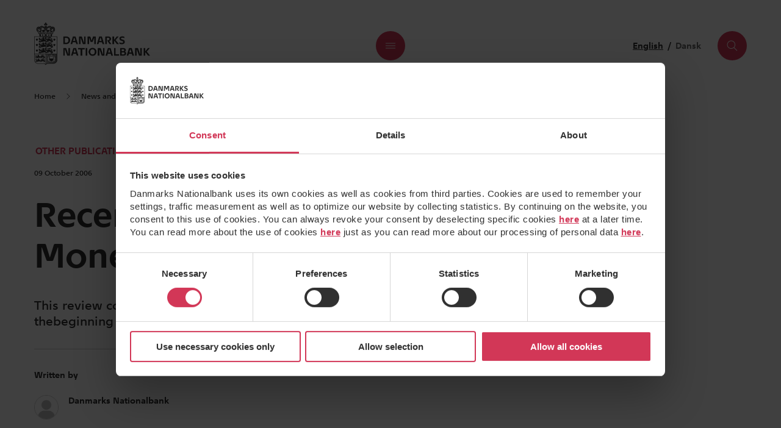

--- FILE ---
content_type: text/html; charset=utf-8
request_url: https://www.nationalbanken.dk/en/news-and-knowledge/publications-and-speeches/archive-publications/2006/recent-economic-and-monetary-trends
body_size: 29206
content:
<!DOCTYPE html>
<html lang="en">
<head>
    <meta charset="utf-8"/>
    <meta name="viewport" content="width=device-width, initial-scale=1.0"/>
    <title>Recent Economic and Monetary Trends</title>
<meta name="description" content="This review covers the period from the middle of May 2006 to thebeginning of September 2006" />
    <link rel="canonical" href="https://www.nationalbanken.dk/en/news-and-knowledge/publications-and-speeches/archive-publications/2006/recent-economic-and-monetary-trends" />
    <link rel="alternate" hreflang="en" href="https://www.nationalbanken.dk/en/news-and-knowledge/publications-and-speeches/archive-publications/2006/recent-economic-and-monetary-trends" />

    <meta property="og:title" content="Recent Economic and Monetary Trends" />
    <meta property="og:description" content="" />
    <meta property="og:type" content="website" />         <meta property="og:url" content="https://www.nationalbanken.dk/en/news-and-knowledge/publications-and-speeches/archive-publications/2006/recent-economic-and-monetary-trends"/>
    <meta property="og:site_name" content="Nationalbanken" />
<meta property="og:locale" content="en"/>
        <meta property="og:locale:alternate" content="en"/>
    <meta name="addsearch-custom-field" data-type="text" content="content_type=Other publications"/>
    <meta name="addsearch-custom-field" data-type="date" content="publish_time=2006-10-09"/>
    <meta property="article:published_time" content="2006-10-09" />
    <meta name="addsearch-custom-field" data-type="text" content="icon=/media/iptm4zdp/425-cirkel.svg"/>

    <meta name="pageId" content="10095" />

        <script id="Cookiebot" data-culture="en" data-cbid="f111900b-628b-46db-835e-cca2fea8875f" type="text/javascript" async src="https://consent.cookiebot.com/uc.js"></script>

        <script type="text/plain" data-cookieconsent="statistics" src="https://siteimproveanalytics.com/js/siteanalyze_273693.js"></script>

    <link rel="preconnect" href="https://js.monitor.azure.com">
    <link rel="preload" as="font" type="font/woff2" crossorigin href="/dist/fonts/Nationalbank-Regular.woff2">
    <link rel="preload" as="font" type="font/woff2" crossorigin href="/dist/fonts/Nationalbank-Medium.woff2">
    <link rel="preload" as="font" type="font/woff2" crossorigin href="/dist/fonts/Nationalbank-Bold.woff2">

    <link rel="stylesheet" href="/dist/assets/main.f321f823.css" />
    <script type="module" src="/dist/assets/main.4fe145e5.js"></script>
    <link rel="stylesheet" media="print" href="/dist/assets/print.css" />
</head>
<body class="">
    <header class="">
        <dnb-header
    logo-link='{"icon":null,"text":"Danmarks Nationalbank","title":null,"target":null,"url":"https://www.nationalbanken.dk/en"}'
    language='{"current":"English","link":{"icon":null,"text":"Dansk","title":null,"target":null,"url":"https://www.nationalbanken.dk/da/viden-og-nyheder/publikationer-og-taler/arkiv-publikationer/2006"}}'
    navigation='{"open":"Open menu","close":"Close menu","primary":[{"header":{"icon":null,"text":"News and knowledge","title":null,"target":null,"url":"https://www.nationalbanken.dk/en/news-and-knowledge"},"intro":null,"links":[{"icon":null,"text":"Search the knowledge archive","title":null,"target":null,"url":"https://www.nationalbanken.dk/en/search-our-knowledge-archive"},{"icon":null,"text":"Publications and speeches","title":null,"target":null,"url":"https://www.nationalbanken.dk/en/news-and-knowledge/publications-and-speeches"},{"icon":null,"text":"Podcasts","title":null,"target":null,"url":"https://www.nationalbanken.dk/en/news-and-knowledge/podcasts"},{"icon":null,"text":"Data and statistics","title":null,"target":null,"url":"https://www.nationalbanken.dk/en/news-and-knowledge/data-and-statistics"},{"icon":null,"text":"Press","title":null,"target":null,"url":"https://www.nationalbanken.dk/en/news-and-knowledge/press"},{"icon":null,"text":"Calendar","title":null,"target":null,"url":"https://www.nationalbanken.dk/en/news-and-knowledge/calendar"}]},{"header":{"icon":null,"text":"What we do","title":null,"target":null,"url":"https://www.nationalbanken.dk/en/what-we-do"},"intro":null,"links":[{"icon":null,"text":"Stable prices, monetary policy and the Danish economy","title":null,"target":null,"url":"https://www.nationalbanken.dk/en/what-we-do/stable-prices-monetary-policy-and-the-danish-economy"},{"icon":null,"text":"Stable financial system","title":null,"target":null,"url":"https://www.nationalbanken.dk/en/what-we-do/stable-financial-system"},{"icon":null,"text":"Safe and efficient payments","title":null,"target":null,"url":"https://www.nationalbanken.dk/en/what-we-do/safe-and-efficient-payments"},{"icon":null,"text":"Notes and coins","title":null,"target":null,"url":"https://www.nationalbanken.dk/en/what-we-do/notes-and-coins"},{"icon":null,"text":"Government debt","title":null,"target":null,"url":"https://www.nationalbanken.dk/en/what-we-do/government-debt"}]}],"secondary":{"header":null,"intro":null,"links":[{"icon":null,"text":"Education","title":null,"target":null,"url":"/en/education"},{"icon":null,"text":"Research","title":null,"target":null,"url":"/en/research"},{"icon":null,"text":"Careers","title":null,"target":null,"url":"/en/careers"},{"icon":null,"text":"About us","title":null,"target":null,"url":"/en/about-us"}]},"themes":{"navigation":{"header":"Current topics","intro":"","links":[{"icon":null,"text":"New Danish coins","title":null,"target":null,"url":"https://www.nationalbanken.dk/en/what-we-do/notes-and-coins/new-coins"},{"icon":null,"text":"Invalid Danish banknotes","title":null,"target":null,"url":"https://www.nationalbanken.dk/en/the-future-of-cash"},{"icon":null,"text":"Climate","title":null,"target":null,"url":"https://www.nationalbanken.dk/en/topics/climate"},{"icon":null,"text":"Inflation","title":null,"target":null,"url":"https://www.nationalbanken.dk/en/topics/inflation"},{"icon":null,"text":"Digitalisation","title":null,"target":null,"url":"https://www.nationalbanken.dk/en/topics/digitalisation"}]},"link":{"icon":null,"text":"Explore the topics","title":null,"target":null,"url":"/en/topics"},"current":{"icon":null,"image":{"alt":null,"caption":null,"src":"/media/emzdffmt/menufoto-nye-moenter.png?width=600\u0026height=600\u0026v=1dc642f7413d6d0\u0026hmac=e23d753b7686acdb46083760d362540c04f985d82175486b0f678581673999f5","srcset":null},"link":{"icon":null,"text":"Read more","title":null,"target":null,"url":"https://www.nationalbanken.dk/en/what-we-do/notes-and-coins/new-coins"},"heading":"New Danish coins","description":"Danish coins get a new design in honour of H.M. King Frederik X becoming King of Denmark. The new coins and previous coins in the coin sequence are legal tender. Read on to learn more about the new coins, their design and when you might be lucky enough to get your hands on them.","topic":null}}}'
    search='{"publicKey":"d12ed5e191884c7c3d0ab6d66f766f07","open":"Open search","close":"Close search","searchField":{"inputPlaceholder":"Search Nationalbanken","inputClear":"Reset","buttonText":"Search","noResults":"returned no results.","noResultsTryAgain":"Try changing your query or see the most popular topics below.","minLengthText":"Enter at least one keyword","resultsPage":{"icon":null,"text":null,"title":null,"target":null,"url":"https://www.nationalbanken.dk/en/search"}},"popularTopics":{"header":"Popular topics","intro":null,"links":[{"icon":null,"text":"Inflation","title":null,"target":null,"url":"/en/topics/inflation"}]},"latestNews":{"header":"","link":{"icon":null,"text":"All the latest news and press releases","title":null,"target":null,"url":"https://www.nationalbanken.dk/en/news-and-knowledge/publications-and-speeches"},"cards":[{"media":{"image":{"alt":null,"caption":null,"src":"/media/x4ckgdbk/76-samfund.jpg?rxy=0.2912621359223301,0.6043689320388349\u0026width=480\u0026height=270\u0026v=1dc596e7e6fc100\u0026hmac=9278b7487c3b8dde6e9a5f441d37fec20551bc216102d005885a2a611525dcfb","srcset":null},"icon":null,"ratio":"16x9","theme":"pink"},"metaData":{"type":"Analysis","topic":"Faroese economy","publishTime":{"dateTime":"2026-01-21T08:30:01","text":"21 January 2026"}},"link":{"icon":null,"text":"Faroese economy  grows despite high  global uncertainty","title":null,"target":null,"url":"https://www.nationalbanken.dk/en/news-and-knowledge/publications-and-speeches/analysis/2026/faroese-economy-grows-despite-high-global-uncertainty"}},{"media":{"image":{"alt":null,"caption":null,"src":"/media/4fxgqn2s/91-samfund.jpg?rxy=0.42718446601941745,0.46821590332918495\u0026width=480\u0026height=270\u0026v=1dc596eaefd1b10\u0026hmac=7c2457096c115f5bc6194d5c3bb0239a8373300db37bb450a695f93f875eca3e","srcset":null},"icon":null,"ratio":"16x9","theme":"green"},"metaData":{"type":"Working Paper","topic":"Research","publishTime":{"dateTime":"2026-01-21T08:30:00","text":"21 January 2026"}},"link":{"icon":null,"text":"Output Gap Assessment Through Danmarks Nationalbank\u2019s Production Function Framework","title":null,"target":null,"url":"https://www.nationalbanken.dk/en/news-and-knowledge/publications-and-speeches/working-paper/2026/output-gap-assessment-through-danmarks-nationalbank-s-production-function-framework"}},{"media":{"image":{"alt":null,"caption":null,"src":"/media/htqnjo2l/114-samfund.jpg?width=480\u0026height=270\u0026v=1dc6ea8fd262990\u0026hmac=83f913d89fe8409c8e5bf5f8fc36fbbcdf05d6ec3632b77bc775737b85e43bc3","srcset":null},"icon":null,"ratio":"16x9","theme":"green"},"metaData":{"type":"Working Paper","topic":"Investments","publishTime":{"dateTime":"2026-01-20T08:30:00","text":"20 January 2026"}},"link":{"icon":null,"text":"Extrapolators and Contrarians: Forecast Bias and Individual Investor Stock Trading","title":null,"target":null,"url":"https://www.nationalbanken.dk/en/news-and-knowledge/publications-and-speeches/working-paper/2026/extrapolators-and-contrarians-forecast-bias-and-individual-investor-stock-trading"}}]}}'></dnb-header>

        
<div class="theme">
    <div class="container">
        <nav class="breadcrumb" aria-label="breadcrumbs">

                <ol class="breadcrumb__parent">
                    <li class="breadcrumb__item">
                        <dnb-icon name="chevron-left" aria-hidden="true"></dnb-icon>
                        <dnb-link class="breadcrumb__link" href="https://www.nationalbanken.dk/en">Previous level</dnb-link>
                    </li>
                </ol>
                <ol class="breadcrumb__list">
                        <li class="breadcrumb__item">
                                <dnb-link class="breadcrumb__link" href="https://www.nationalbanken.dk/en">Home</dnb-link>
                        </li>
                        <li class="breadcrumb__item">
                                <dnb-icon name="chevron-right" aria-hidden="true"></dnb-icon>
                                <dnb-link class="breadcrumb__link" href="https://www.nationalbanken.dk/en/news-and-knowledge">News and knowledge</dnb-link>
                        </li>
                        <li class="breadcrumb__item">
                                <dnb-icon name="chevron-right" aria-hidden="true"></dnb-icon>
                                <dnb-link class="breadcrumb__link" href="https://www.nationalbanken.dk/en/news-and-knowledge/publications-and-speeches">Publications and speeches</dnb-link>
                        </li>
                        <li class="breadcrumb__item">
                                <dnb-icon name="chevron-right" aria-hidden="true"></dnb-icon>
                                <span class="breadcrumb__last">Recent Economic and Monetary Trends</span>
                        </li>
                </ol>
        </nav>

        <script type="application/ld+json">
            {
  "@context": "https://schema.org",
  "@type": "BreadcrumbList",
  "itemListElement": [
    {
      "@type": "ListItem",
      "position": 1,
      "name": "Home",
      "item": "https://www.nationalbanken.dk/en"
    },
    {
      "@type": "ListItem",
      "position": 2,
      "name": "News and knowledge",
      "item": "https://www.nationalbanken.dk/en/news-and-knowledge"
    },
    {
      "@type": "ListItem",
      "position": 3,
      "name": "Publications and speeches",
      "item": "https://www.nationalbanken.dk/en/news-and-knowledge/publications-and-speeches"
    },
    {
      "@type": "ListItem",
      "position": 4,
      "name": "Recent Economic and Monetary Trends",
      "item": "https://www.nationalbanken.dk/en/news-and-knowledge/publications-and-speeches/archive-publications/2006/recent-economic-and-monetary-trends"
    }
  ]
}
        </script>
    </div>
</div>

    </header>
    <main class="main" role="main">
        <!-- Pre-read -->
<section class="preread pt-4 pb-4">
    <div class="container">
        <div class="row">
            <div class="col-12 col-xl-7">
                <div class="hero-article">
                        <div class="mt-2 mt-md-4 mb-4">
        <div class="d-flex mb-2">
                <button class="hero-article__type js-trigger-footnote" aria-expanded="false" aria-describedby="footnote-panel-content" aria-controls="footnote-panel" id="footnote-button-id-4982" data-id="footnote-content-type-4982">
                    Other publications
                    <dnb-icon name="info" size="medium" />
                </button>
                <div id="footnote-content-type-4982" class="d-none">
                    <p class="MsoNormal"><span style="font-size: 10.0pt; mso-bidi-language: EN-GB;" lang="EN-GB">Other publications may include books, quarterly reviews, annual reports and economic bulletins from the ECB, PhD theses and Danmarks Nationalbank’s policies.</span></p>
                </div>
        </div>
            <time class="hero-article__date" datetime="2006-10-09T00:00:00">
                09 October 2006
            </time>
    </div>
<h1 class="h2 ">Recent Economic and Monetary Trends</h1>
<p class="mb-2 hero-article__manchet">This review covers the period from the middle of May 2006 to thebeginning of September 2006</p>
<hr class="mb-4 mt-4" />


                        <div class="row">
                                <dnb-expandable class="col-12 col-md-6 order-1 order-md-0" header="Written by" is-expanded="true">
                                    <dnb-authors authors='[{"name":"Danmarks Nationalbank"}]' email-description="E:" phone-description="P:"></dnb-authors>
                                </dnb-expandable>
                        </div>
                        <hr class="mb-4 mt-4"/>

                </div>
            </div>

            <!-- Pre-read: Navigation -->
        </div>
    </div>
</section>
<section class="content ">
    <dnb-page-features
        label="Close"
                       url-copied="Url was copied to clipboard."
                       sections='{"scrollUp":{"id":"scrollUp","title":"Scroll to top","content":null},"chapters":{"id":"","title":"","content":[]},"podcast":{"id":"podcast","title":"Podcast","content":null},"download":{"id":"","title":"","content":[]},"share":{"id":"share","title":"Share","content":"https://www.nationalbanken.dk/en/news-and-knowledge/publications-and-speeches/archive-publications/2006/recent-economic-and-monetary-trends"}}'>
    </dnb-page-features>

</section>
<section class="content">
        <div class=" module module--related-cards">
        <div class="container">
            <div class="row">
                

<div class="related-cards container">
    <div class="related-cards__row">
            <div class="related-cards__col theme--gray-medium col-9 col-sm-6 col-lg-4 col-xl-3 push-xl-1">
                <dnb-related-card 
                    name="2006 MON3 recent 01" 
                    icon='null' 
                    link='{"icon":{"name":null,"svg":null,"src":null,"color":null},"text":"Download","title":null,"target":"_self","url":"/media/qufj13ry/2006-mon3-recent-01.pdf"}'
                    date='null'></dnb-related-card>
            </div>
    </div>
</div>

            </div>
        </div>
    </div>

</section>

    </main>
    <footer>
        <dnb-footer
    copyright="&copy; 2026 Danmarks Nationalbank"
    navigation='[{"header":"Collaborations","intro":null,"links":[{"icon":null,"text":"The Systemic Risk Council","title":null,"target":null,"url":"/en/what-we-do/stable-financial-system/macroprudential-policy/the-systemic-risk-council"},{"icon":null,"text":"FSOR: Operational resilience collaboration","title":null,"target":null,"url":"/en/what-we-do/stable-financial-system/cyber-resilience/fsor-operational-resilience-collaboration"},{"icon":null,"text":"The Danish Payments Council","title":null,"target":null,"url":"/en/what-we-do/safe-and-efficient-payments/the-danish-payments-council"},{"icon":null,"text":"Statistics reporting (FIONA)","title":null,"target":null,"url":"/en/news-and-knowledge/data-and-statistics/for-reporters#fiona"},{"icon":null,"text":"Cooperation in Denmark and abroad","title":null,"target":null,"url":"/en/about-us/cooperation-in-denmark-and-abroad"}]},{"header":"Legal information","intro":null,"links":[{"icon":null,"text":"Privacy policy","title":null,"target":null,"url":"/en/legal-information/privacy-policy"},{"icon":null,"text":"Cookie policy","title":null,"target":null,"url":"/en/legal-information/cookie-policy"},{"icon":null,"text":"Whistleblower scheme","title":null,"target":null,"url":"/en/legal-information/whistleblower-scheme"},{"icon":null,"text":"Copyright","title":null,"target":null,"url":"/en/legal-information/copyright-and-use-of-logo"},{"icon":null,"text":"Accessibility statement (In Danish)","title":null,"target":"_blank","url":"https://www.was.digst.dk/nationalbanken-dk-da"},{"icon":null,"text":"Rules and forms for account holders","title":null,"target":null,"url":"/en/what-we-do/safe-and-efficient-payments/terms-and-conditions-for-account-holders"},{"icon":null,"text":"Danish Veterinary and Food Administration\u0027s Smiley Scheme","title":null,"target":"_blank","url":"https://www.findsmiley.dk/961721"}]}]'
    newsletter-header="Sign up for our newsletter and get the latest publications, key figures and financial ratios as well as job postings."
    newsletter-cta='{"icon":null,"text":"Sign up for newsletter","title":null,"target":null,"url":"https://www.nationalbanken.dk/en/news-service"}'
    newsletter-link='{"icon":null,"text":"Get site update notifications via RSS","title":null,"target":null,"url":"https://www.nationalbanken.dk/en/rss-feeds"}'
    social-media-navigation='{"header":null,"intro":null,"links":[{"icon":{"name":null,"svg":"\u003Csvg width=\u002232\u0022 height=\u002232\u0022 viewBox=\u00220 0 32 32\u0022 fill=\u0022none\u0022 xmlns=\u0022http://www.w3.org/2000/svg\u0022\u003E\n\u003Cpath d=\u0022M23.8611 23.4295V17.6719C23.8611 14.8423 23.252 12.6808 19.9507 12.6808C18.3591 12.6808 17.298 13.5455 16.8658 14.3706H16.8267V12.936H13.7023V23.4295H16.9641V18.2223C16.9641 16.8468 17.2197 15.5304 18.9095 15.5304C20.5797 15.5304 20.5993 17.0828 20.5993 18.3009V23.4099H23.8611V23.4295Z\u0022 fill=\u0022#303030\u0022/\u003E\n\u003Cpath d=\u0022M8.3962 12.9372H11.658V23.4303H8.3962V12.9372Z\u0022 fill=\u0022#303030\u0022/\u003E\n\u003Cpath d=\u0022M10.0269 7.70898C8.98572 7.70898 8.14062 8.55408 8.14062 9.59529C8.14062 10.6365 8.98572 11.5012 10.0269 11.5012C11.0681 11.5012 11.9132 10.6369 11.9132 9.59529C11.9132 8.5537 11.0685 7.70898 10.0269 7.70898Z\u0022 fill=\u0022#303030\u0022/\u003E\n\u003C/svg\u003E\n","src":null,"color":null},"text":"https://www.linkedin.com/company/danmarks-nationalbank","title":"LinkedIn","target":null,"url":"https://www.linkedin.com/company/danmarks-nationalbank"},{"icon":{"name":null,"svg":"\u003Csvg width=\u002232\u0022 height=\u002232\u0022 viewBox=\u00220 0 32 32\u0022 fill=\u0022none\u0022 xmlns=\u0022http://www.w3.org/2000/svg\u0022\u003E\n\u003Cpath d=\u0022M17.1927 23.5693V16.2717H19.5501L19.9037 13.4273H17.1927V11.6101C17.1927 10.7871 17.4121 10.226 18.5501 10.226L20 10.225V7.68072C19.7488 7.64669 18.8888 7.56934 17.8878 7.56934C15.7964 7.56934 14.3644 8.89459 14.3644 11.3285V13.4262H12V16.2706H14.3644V23.5683H17.1927V23.5693Z\u0022 fill=\u0022#303030\u0022/\u003E\n\u003C/svg\u003E\n","src":null,"color":null},"text":"https://www.facebook.com/Nationalbanken/","title":"Facebook","target":null,"url":"https://www.facebook.com/Nationalbanken/"},{"icon":{"name":null,"svg":"\u003C?xml version=\u00221.0\u0022 encoding=\u0022UTF-8\u0022?\u003E\u003Csvg id=\u0022Layer_2\u0022 xmlns=\u0022http://www.w3.org/2000/svg\u0022 viewBox=\u00220 0 32 32\u0022\u003E\u003Cdefs\u003E\u003Cstyle\u003E.cls-1{fill:none;}\u003C/style\u003E\u003C/defs\u003E\u003Cg id=\u0022Layer_2-2\u0022\u003E\u003Cpath d=\u0022M24.05225,15.9947c0,.7235.01372,1.44734-.00381,2.17041-.01794.74011-.02488,1.48131-.15394,2.21564-.31509,1.79277-1.59573,3.13405-3.3795,3.48799-.44622.08854-.90628.13791-1.36112.14683-1.6298.03196-3.26015.05379-4.89019.04877-.79137-.00244-1.58816-.02683-2.37258-.12255-1.46412-.17867-2.61774-.87948-3.33888-2.20234-.32527-.59667-.49596-1.24634-.54242-1.92132-.04312-.62641-.06383-1.25511-.07118-1.88307-.0141-1.20544-.02591-2.41124-.01117-3.61655.00958-.78363.02225-1.57202.11366-2.34884.19052-1.61905.97523-2.85248,2.49677-3.54482.74461-.33882,1.54143-.44318,2.35025-.45323,1.60231-.01991,3.20482-.04157,4.80714-.03568.77379.00284,1.55253.02214,2.31995.11176,1.61314.18838,2.84359.96744,3.54037,2.48043.30702.66667.4279,1.37956.45008,2.10681.03414,1.11949.05002,2.23954.07365,3.35935-.00903.00015-.01805.00029-.02708.00043ZM15.74371,9.37184c-1.01788.02774-2.17102.04882-3.32315.09506-.5522.02216-1.08759.15338-1.56974.43764-.80465.4744-1.23281,1.21028-1.33565,2.11428-.08472.74472-.11456,1.49846-.12153,2.24864-.01297,1.39465-.00204,2.78979.02076,4.18436.00901.55075.03795,1.1067.12488,1.64954.19925,1.24425.99171,2.05061,2.21194,2.32643.67835.15333,1.37021.15254,2.05679.15984,1.54081.0164,3.08211.00375,4.62301-.01425.52296-.00611,1.04871-.03705,1.56726-.1032,1.25666-.1603,2.14142-.98989,2.41983-2.22166.15235-.67404.15586-1.36155.16035-2.04406.0113-1.71623-.00333-3.43275-.02361-5.14897-.00472-.39962-.0484-.80286-.11763-1.1968-.1528-.86949-.59116-1.55866-1.3786-1.99133-.55091-.30271-1.15783-.40344-1.77657-.42089-1.1339-.03196-2.26824-.04876-3.53833-.07465Z\u0022/\u003E\u003Cpath d=\u0022M15.9834,20.14928c-2.25915-.01289-4.14451-1.80147-4.1415-4.15518.00298-2.32438,1.85197-4.13987,4.15346-4.14616,2.29051-.00626,4.14653,1.86909,4.14441,4.1571-.00211,2.28553-1.8683,4.14627-4.15637,4.14424ZM18.66621,16.00431c.0019-1.47469-1.19409-2.68489-2.65615-2.68772-1.48301-.00287-2.69888,1.19464-2.70129,2.6605-.00245,1.48992,1.19148,2.69428,2.67415,2.6975,1.47963.00321,2.68139-1.19272,2.68329-2.67027Z\u0022/\u003E\u003Cpath d=\u0022M20.29337,10.72795c.54494.00022.9763.42547.97797.96414.00168.54068-.43651.97214-.98683.97167-.54118-.00045-.968-.43026-.96641-.97317.00158-.54207.42789-.96286.97527-.96264Z\u0022/\u003E\u003Crect class=\u0022cls-1\u0022 width=\u002232\u0022 height=\u002232\u0022/\u003E\u003C/g\u003E\u003C/svg\u003E","src":null,"color":null},"text":"https://www.instagram.com/nationalbanken/","title":"Instagram","target":null,"url":"https://www.instagram.com/nationalbanken/"},{"icon":{"name":null,"svg":"\u003C?xml version=\u00221.0\u0022 encoding=\u0022UTF-8\u0022?\u003E\u003Csvg id=\u0022Layer_2\u0022 xmlns=\u0022http://www.w3.org/2000/svg\u0022 viewBox=\u00220 0 32 32\u0022\u003E\u003Cdefs\u003E\u003Cstyle\u003E.cls-1{fill:none;}\u003C/style\u003E\u003C/defs\u003E\u003Cg id=\u0022Layer_2-2\u0022\u003E\u003Cpath d=\u0022M12.0694,17.81211c-.08159.00412-.16314.00925-.24477.01214-.16671.00592-.33345.01452-.5002.01514-.58518.00218-1.1566-.08486-1.70844-.28239-.40977-.14668-.78814-.34984-1.12681-.62802-.3257-.26753-.5858-.58584-.79008-.95233-.16854-.30237-.2898-.62345-.35898-.96174-.03966-.19395-.0577-.39239-.08371-.58904-.02705-.20443-.05337-.40897-.07729-.61379-.0138-.11814-.02145-.23698-.03321-.35536-.01967-.19794-.04159-.39566-.06034-.59368-.0132-.13938-.02196-.27917-.03403-.41866-.02009-.23214-.04141-.46417-.06185-.69628-.00614-.06968-.01209-.1394-.01637-.20921-.01111-.1814-.02057-.3629-.03192-.54428-.01507-.24089-.03561-.48152-.04583-.7226-.01059-.24991-.0271-.50109-.01326-.75017.02072-.37268.09945-.73361.31386-1.05145.17533-.2599.42032-.41282.72431-.47639.33513-.07008.66456-.02709.98997.0577.33912.08836.66225.22075.97209.38351.36513.19181.71527.40929,1.03631.66849.2641.21323.52301.43383.77288.66351.26177.24061.5162.49.76235.74658.23054.24031.45215.48989.66693.74447.5135.60865,1.01023,1.23101,1.45395,1.89305.31352.46778.62325.9385.91964,1.41722.17593.28416.32268.5864.48264.88045.00579.01064.01254.02076.02532.04177.0393-.07839.071-.15035.11004-.21808.22595-.39193.4469-.78699.68288-1.17283.18482-.30217.38287-.59679.58617-.88697.23492-.33532.47832-.66489.72504-.99168.19318-.25588.39381-.50635.59722-.75423.14338-.17473.29227-.3455.44694-.51031.33258-.35438.66147-.71301,1.00914-1.05219.26179-.2554.54708-.48729.82798-.72241.38861-.32528.81633-.5923,1.27061-.81561.33942-.16685.69256-.30007,1.06573-.36755.32923-.05954.6593-.06736.97799.06077.25203.10133.43996.27685.56881.51444.14312.26392.22072.54818.23548.84703.01236.25024.01995.5013.01472.75168-.0051.24369-.0284.48704-.04515.73045-.01461.21223-.03048.42437-.04713.63645-.02027.25806-.04111.51608-.06325.77399-.0197.22955-.04106.45895-.0625.68835-.02045.2187-.0393.43759-.0637.65586-.02835.25357-.05811.5071-.09438.75962-.03686.25659-.06887.51508-.12741.76707-.08243.35488-.22717.68876-.43496.98876-.13357.19285-.2766.38348-.44111.54965-.34114.34459-.74841.59318-1.19968.77447-.29449.1183-.59741.20231-.90728.25973-.19481.03609-.39407.05394-.59216.06508-.2475.01393-.49588.0166-.74385.01607-.12062-.00026-.24121-.01882-.32672-.02611.30296.0905.64102.18212.97272.2928.47369.15806.91844.37918,1.31319.6874.27749.21667.51678.4738.67679.79141.10773.21384.17285.44111.19476.68434.0349.38747-.05367.74581-.20747,1.0949-.13832.31396-.32393.59852-.55039.85406-.19536.22044-.39417.43988-.61009.63961-.40043.3704-.83048.70304-1.33221.93069-.26348.11955-.53538.20372-.82541.23602-.58419.06505-1.09241-.10867-1.55283-.45931-.4383-.3338-.76232-.76301-1.0376-1.23203-.13131-.22374-.26125-.45069-.3641-.68819-.175-.40411-.3292-.81728-.4897-1.22759-.04199-.10735-.07425-.21848-.11271-.32726-.00813-.02298-.02382-.04329-.04429-.07941-.02122.03603-.0386.05743-.04755.08192-.13801.37793-.26338.76097-.41507,1.13329-.18249.44789-.39841.88017-.6618,1.28849-.18746.29061-.39384.56518-.64007.80639-.27515.26954-.58709.48821-.95663.61359-.26831.09103-.54613.12695-.82612.10084-.5354-.04994-1.01293-.26393-1.44806-.56853-.24339-.17037-.47295-.36192-.69862-.55571-.17238-.14802-.33491-.30884-.49103-.47416-.23971-.25384-.44816-.53199-.62106-.83704-.14219-.25088-.24614-.51589-.30036-.79735-.0714-.37061-.03786-.73472.1106-1.08466.09893-.23318.24035-.43707.41361-.62263.22701-.24311.48979-.43651.77644-.60134.52541-.30212,1.09538-.48557,1.67865-.63401.03228-.00821.06568-.01194.09833-.01882.03216-.00677.06403-.01489.09603-.02241l-.00058-.00544Z\u0022/\u003E\u003Crect class=\u0022cls-1\u0022 width=\u002232\u0022 height=\u002232\u0022/\u003E\u003C/g\u003E\u003C/svg\u003E","src":null,"color":null},"text":"https://bsky.app/profile/nationalbanken.dk","title":"Bluesky","target":null,"url":"https://bsky.app/profile/nationalbanken.dk"},{"icon":{"name":null,"svg":"\u003C?xml version=\u00221.0\u0022 encoding=\u0022utf-8\u0022?\u003E\r\n\u003C!-- Generator: Adobe Illustrator 27.6.1, SVG Export Plug-In . SVG Version: 6.00 Build 0)  --\u003E\r\n\u003Csvg version=\u00221.1\u0022 id=\u0022Layer_2\u0022 xmlns=\u0022http://www.w3.org/2000/svg\u0022 xmlns:xlink=\u0022http://www.w3.org/1999/xlink\u0022 x=\u00220px\u0022 y=\u00220px\u0022\r\n\t viewBox=\u00220 0 32 32\u0022 style=\u0022enable-background:new 0 0 32 32;\u0022 xml:space=\u0022preserve\u0022\u003E\r\n\u003Cg\u003E\r\n\t\u003Cpath d=\u0022M25.3,23.6l-6.7-8.8l5.6-6.7h-2.5l-4.3,5.1l-3.9-5.1H8.2l6.4,8.4l-6.1,7.1h2.6l4.7-5.6l4.2,5.6H25.3z M12.9,9.5l9.6,12.6\r\n\t\th-1.6L11.2,9.5H12.9z\u0022/\u003E\r\n\u003C/g\u003E\r\n\u003C/svg\u003E\r\n","src":null,"color":null},"text":"https://twitter.com/nationalbanken","title":"Twitter","target":null,"url":"https://twitter.com/nationalbanken"}]}' logo-alt-text="Danmarks Nationalbank">
    <template>
        <div>
                    <h4 class="mb-3">
                        <strong>Contact</strong>
                    </h4>
                <div>
                    <p class="mb-1">Danmarks Nationalbank</p>
                    <p class="mb-1">Langelinie All&#xE9; 47</p>
                    <p class="mb-1">
                        <span>2100</span>
                        <span>Copenhagen &#xD8;</span>
                    </p>
                </div>
                <p class="mt-3 mb-3">
                    <a href="tel:004533636363">&#x2B;45 3363 6363</a>
                </p>
                <p class="mt-3 mb-3">
                    <a href="mailto:kommunikation@nationalbanken.dk">kommunikation@nationalbanken.dk</a>
                </p>
                <p class="mb-1">CVR no.: (VAT) 61092919</p>
                <p class="mb-1">EAN no.: 5798 0098 10700</p>
        </div>
    </template>
</dnb-footer>

    </footer>

    <dnb-footnote-panel label="Close"></dnb-footnote-panel>

</body>
</html>


--- FILE ---
content_type: text/javascript
request_url: https://www.nationalbanken.dk/dist/assets/appInsights.be9ede23.js
body_size: 61553
content:
/*! https://github.com/nevware21/ts-utils v0.12.5 */function bn(r,n){return r||n}function qr(r,n){return r[n]}var En=void 0,Zr=null,Rs="",Of="function",xo="object",Ue="prototype",Mu="__proto__",Kt="undefined",Yu="constructor",ms="Symbol",na="length",ku="name",vn="call",Mo="toString",As="getOwnPropertyDescriptor",In=bn(Object),Ps=qr(In,Ue),u_=bn(String),Ei=qr(u_,Ue),Yo=bn(Math),f_=bn(Array),wf=qr(f_,Ue),Be=qr(wf,"slice"),gl="_polyfill",hl="__nw21$polytype__";function Kr(r,n){try{return{v:r.apply(this,n)}}catch(e){return{e}}}function B0(r,n,e){var t=Kr(r,e);return t.e?n:t.v}var Jf;function Lf(r){return function(n){return typeof n===r}}function c_(r){var n="[object "+r+"]";return function(e){return!!(e&&V0(e)===n)}}function V0(r){return Ps[Mo].call(r)}function Br(r){return typeof r===Kt||r===Kt}function G0(r){return r===En}function V(r){return r===Zr||Br(r)}function bs(r){return r===Zr||r===En}function z0(r){return!!r||r!==En}function K0(r){return!Jf&&(Jf=["string","number","boolean",Kt,"symbol","bigint"]),r!==xo&&Jf.indexOf(r)!==-1}var fr=Lf("string"),sr=Lf(Of);function Pn(r){return!r&&V(r)?!1:!!r&&typeof r===xo}var Sr=qr(f_,"isArray"),q0=c_("Date"),ko=Lf("number"),v_=Lf("boolean"),Os=c_("Error");function Ve(r){return!!(r&&r.then&&sr(r.then))}function Fu(r){return!(!r||B0(function(){return!(r&&0+r)},!r))}function ws(){}function X0(){return!1}var hn=bn(u_),$0="[object Error]";function Q(r,n){var e=Rs,t=Ps[Mo][vn](r);t===$0&&(r={stack:hn(r.stack),message:hn(r.message),name:hn(r.name)});try{e=JSON.stringify(r,Zr,n?typeof n=="number"?n:4:En),e=(e?e.replace(/"(\w+)"\s*:\s{0,1}/g,"$1: "):Zr)||hn(r)}catch(i){e=" - "+Q(i,n)}return t+": "+e}function Un(r){throw new Error(r)}function Ce(r){throw new TypeError(r)}function Uf(r){bs(r)&&Ce("Cannot convert undefined or null to object")}function W0(r){fr(r)||Ce("'"+Q(r)+"' is not a string")}function Kn(r,n){return!!r&&Ps.hasOwnProperty[vn](r,n)}var j0=bn(qr(In,As),ws),Et=bn(qr(In,"hasOwn"),J0);function J0(r,n){return Uf(r),Kn(r,n)||!!j0(r,n)}function yr(r,n,e){if(r&&(Pn(r)||sr(r))){for(var t in r)if(Et(r,t)&&n[vn](e||r,t,r[t])===-1)break}}function J(r,n,e){if(r)for(var t=r[na]>>>0,i=0;i<t&&!(i in r&&n[vn](e||r,r[i],i,r)===-1);i++);}var pi=xf;function xf(r,n,e){var t=n?n[r]:Zr;return function(i){var a=(i?i[r]:Zr)||t;if(a||e){var o=arguments;return(a||e).apply(i,a?Be[vn](o,1):o)}Ce('"'+hn(r)+'" not defined for '+Q(i))}}function Q0(r){return function(n){return n[r]}}var Z0=bn(qr(In,As),ws),Wo={e:"enumerable",c:"configurable",v:"value",w:"writable",g:"get",s:"set"};function rp(r){var n={};if(n[Wo.c]=!0,n[Wo.e]=!0,r.l){n.get=function(){return r.l.v};var e=Z0(r.l,"v");e&&e.set&&(n.set=function(t){r.l.v=t})}return yr(r,function(t,i){n[Wo[t]]=G0(i)?n[Wo[t]]:i}),n}var Ge=qr(In,"defineProperty"),np=qr(In,"defineProperties");function Rr(r,n,e){return Ge(r,n,rp(e))}function s_(r,n,e,t,i){var a={};return yr(r,function(o,u){Hu(a,o,n?u:o),Hu(a,u,e?u:o)}),t?t(a):a}function Hu(r,n,e,t){Ge(r,n,{value:e,enumerable:!0,writable:!1})}var ep=bn(qr(In,"isFrozen"),X0),l_=qr(In,"freeze");function tp(r){return r}function ip(r){return Uf(r),r[Mu]||Zr}var Iv=qr(In,"assign"),xe=qr(In,"keys");function d_(r,n){if((Sr(r)||Pn(r)||sr(r))&&!ep(r)){for(var e=0;e<n.length;e++)if(n[e]===r)return r;n.push(r),yr(r,function(t,i){d_(i,n)}),te(r)}return r}function Fo(r){return l_?d_(r,[]):r}var te=bn(l_,tp),yv=bn(qr(In,"getPrototypeOf"),ip);function ap(r){return s_(r,1,0,te)}function op(r){return s_(r,0,0,te)}function up(r){var n={};return yr(r,function(e,t){Hu(n,e,t[1]),Hu(n,t[0],t[1])}),te(n)}function fp(r){return up(r)}var __=op({asyncIterator:0,hasInstance:1,isConcatSpreadable:2,iterator:3,match:4,matchAll:5,replace:6,search:7,species:8,split:9,toPrimitive:10,toStringTag:11,unscopables:12}),Nl="__tsUtils$gblCfg",Qf;function E_(){var r;return typeof globalThis!==Kt&&(r=globalThis),!r&&typeof self!==Kt&&(r=self),!r&&typeof window!==Kt&&(r=window),!r&&typeof global!==Kt&&(r=global),r}function Mf(){if(!Qf){var r=Kr(E_).v||{};Qf=r[Nl]=r[Nl]||{}}return Qf}var p_=qr(Yo,"min"),uo=qr(Yo,"max"),Dl=pi("slice",Ei),mn=pi("substring",Ei),ot=xf("substr",Ei,cp);function cp(r,n,e){return Uf(r),e<0?Rs:(n=n||0,n<0&&(n=uo(n+r[na],0)),Br(e)?Dl(r,n):Dl(r,n,n+e))}function Bu(r,n){return mn(r,0,n)}function vp(r,n){return r&&(Kr(function(){r[gl]=!0,r[hl]=n}),Kr(Rr,[r,gl,{v:!0,w:!1,e:!1}]),Kr(Rr,[r,hl,{v:n,w:!1,e:!1}])),r}var ze=bn(qr(In,"create"),sp);function sp(r,n){var e=null;function t(){}if(bs(r))e={};else{var i=typeof r;i!==xo&&i!==Of&&Ce("Prototype must be an Object or function: "+Q(r)),t[Ue]=r,Kr(function(){t[Mu]=r}),e=new t}return n&&Kr(np,[e,n]),e}function ie(){return(Date.now||lp)()}function lp(){return new Date().getTime()}function qt(r,n,e){return r.apply(n,e)}var rn;function yt(){rn=Mf()}function T_(r,n){var e={};return!rn&&yt(),e.b=rn.lzy,Ge(e,"v",{configurable:!0,get:function(){var t=qt(r,null,n);return rn.lzy||Ge(e,"v",{value:t}),e.b=rn.lzy,t}}),e}var dp=qr(Yo,"random"),_p=T_(function(){for(var r=ie().toString(36).slice(2);r.length<16;)r+=dp().toString(36).slice(2);return r=r.substring(0,16),r}),Il="_urid",Ep="$nw21sym",Zf,pp=0;function Tp(){if(!Zf){var r=Mf();Zf=r.gblSym=r.gblSym||{k:{},s:{}}}return Zf}var jo;function Ls(r){var n="_"+pp+++"_"+_p.v,e=ms+"("+r+")";function t(a,o){Rr(i,a,{v:o,e:!1,w:!1})}var i=ze(null);return t("description",hn(r)),t(Mo,function(){return e+Ep+n}),t("valueOf",function(){return i}),t("v",e),t("_uid",n),vp(i,"symbol")}function Sp(r){var n=Tp();if(!Et(n.k,r)){var e=Ls(r),t=xe(n.s).length;e[Il]=function(){return t+"_"+e[Mo]()},n.k[r]=e,n.s[e[Il]()]=hn(r)}return n.k[r]}function gp(r){!jo&&(jo={});var n,e=__[r];return e&&(n=jo[e]=jo[e]||Ls(ms+"."+e)),n}function Wn(r){return Ge({toJSON:function(){return r}},"v",{value:r})}var S_="window",fo;function Da(r,n){var e;return function(){return!rn&&yt(),(!e||rn.lzy)&&(e=Wn(Kr(r,n).v)),e.v}}function zn(r){return!rn&&yt(),(!fo||r===!1||rn.lzy)&&(fo=Wn(Kr(E_).v||Zr)),fo.v}function Vr(r,n){var e;if(!fo||n===!1?e=zn(n):e=fo.v,e&&e[r])return e[r];if(r===S_)try{return window}catch{}return Zr}function g_(){return!!cn()}var cn=Da(Vr,["document"]);function Yf(){return!!Yn()}var Yn=Da(Vr,[S_]);function hp(){return!!Re()}var Re=Da(Vr,["navigator"]);function Np(){return!!h_()}var h_=Da(Vr,["history"]),Dp=Da(function(){return!!Kr(function(){return process&&(process.versions||{}).node}).v}),N_=Da(function(){return!!Kr(function(){return self&&self instanceof WorkerGlobalScope}).v}),Ea,rc;function kf(){return Ea=Wn(Kr(Vr,[ms]).v),Ea}function Ip(r){var n=(rn.lzy?0:Ea)||kf();return n.v?n.v[r]:En}function yp(){return!!Cp()}function Cp(){return!rn&&yt(),((rn.lzy?0:Ea)||kf()).v}function Us(r,n){var e=__[r];!rn&&yt();var t=(rn.lzy?0:Ea)||kf();return t.v?t.v[e||r]:n?En:gp(r)}function Aa(r,n){!rn&&yt();var e=(rn.lzy?0:Ea)||kf();return e.v?e.v(r):n?Zr:Ls(r)}function xs(r){return!rn&&yt(),rc=(rn.lzy?0:rc)||Wn(Kr(Ip,["for"]).v),(rc.v||Sp)(r)}function Cv(r){return!!r&&sr(r.next)}function D_(r){return!bs(r)&&sr(r[Us(3)])}var Jo;function Ms(r,n,e){if(r&&(Cv(r)||(!Jo&&(Jo=Wn(Us(3))),r=r[Jo.v]?r[Jo.v]():Zr),Cv(r))){var t=En,i=En;try{for(var a=0;!(i=r.next()).done&&n[vn](e||r,i.value,a,r)!==-1;)a++}catch(o){t={e:o},r.throw&&(i=Zr,r.throw(t))}finally{try{i&&!i.done&&r.return&&r.return(i)}finally{if(t)throw t.e}}}}function Ji(r,n){return!Br(n)&&r&&(Sr(n)?qt(r.push,r,n):Cv(n)||D_(n)?Ms(n,function(e){r.push(e)}):r.push(n)),r}var pn=pi("indexOf",wf),To=pi("map",wf);function Ff(r,n,e){return((r?r.slice:Zr)||Be).apply(r,Be[vn](arguments,1))}var Rp=pi("reduce",wf),nc,I_=bn(qr(In,"setPrototypeOf"),mp);function mp(r,n){var e;return!nc&&(nc=Wn((e={},e[Mu]=[],e instanceof Array))),nc.v?r[Mu]=n:yr(n,function(t,i){return r[t]=i}),r}function Ap(r,n,e){Kr(Rr,[n,ku,{v:r,c:!0,e:!1}]),n=I_(n,e);function t(){this[Yu]=n,Kr(Rr,[this,ku,{v:r,c:!0,e:!1}])}return n[Ue]=e===Zr?ze(e):(t[Ue]=e[Ue],new t),n}function yl(r,n){n&&(r[ku]=n)}function y_(r,n,e){var t=e||Error,i=t[Ue][ku],a=Error.captureStackTrace;return Ap(r,function(){var o=this,u=arguments;try{Kr(yl,[t,r]);var f=qt(t,o,Be[vn](u))||o;if(f!==o){var c=yv(o);c!==yv(f)&&I_(f,c)}return a&&a(f,o[Yu]),n&&n(f,u),f}finally{Kr(yl,[t,i])}},t)}var ec;function Pp(r){throw ec||(ec=y_("UnsupportedError")),new ec(r)}function bp(r){return function(e){return Uf(e),e&&e.replace&&(e=e.replace(r,Rs)),e}}var Op=bp(/^\s+|(?=\s)\s+$/g),Ur=xf("trim",Ei,Op),Mn=qr(Yo,"floor"),tc,ic,ac;function Nn(r){if(!r||typeof r!==xo)return!1;ac||(ac=Yf()?Yn():!0);var n=!1;if(r!==ac){ic||(tc=Function[Ue][Mo],ic=tc[vn](In));try{var e=yv(r);n=!e,n||(Kn(e,Yu)&&(e=e[Yu]),n=!!(e&&typeof e===Of&&tc[vn](e)===ic))}catch{}}return n}function wp(r){return r.value&&R_(r),!0}var Cl=[Mp,R_,kp,Yp];function Lp(r,n,e,t){var i;return J(r,function(a){if(a.k===n)return i=a,-1}),i||(i={k:n,v:n},r.push(i),t(i)),i.v}function Ys(r,n,e,t){var i=e.handler,a=e.path?t?e.path.concat(t):e.path:[],o={handler:e.handler,src:e.src,path:a},u=typeof n,f=!1,c=n===Zr;c||(n&&u===xo?f=Nn(n):c=K0(u));var v={type:u,isPrim:c,isPlain:f,value:n,result:n,path:a,origin:e.src,copy:function(d,g){return Ys(r,d,g?o:e,g)},copyTo:function(d,g){return C_(r,d,g,o)}};return v.isPrim?i&&i[vn](e,v)?v.result:n:Lp(r,n,a,function(d){Rr(v,"result",{g:function(){return d.v},s:function(l){d.v=l}});for(var g=0,s=i;!(s||(g<Cl.length?Cl[g++]:wp))[vn](e,v);)s=Zr})}function C_(r,n,e,t){if(!V(e))for(var i in e)n[i]=Ys(r,e[i],t,i);return n}function Up(r,n,e){var t={handler:e,src:n,path:[]};return C_([],r,n,t)}function xp(r,n){var e={handler:n,src:r};return Ys([],r,e)}function Mp(r){var n=r.value;if(Sr(n)){var e=r.result=[];return e.length=n.length,r.copyTo(e,n),!0}return!1}function Yp(r){var n=r.value;return q0(n)?(r.result=new Date(n.getTime()),!0):!1}function kp(r){return r.type===Of}function R_(r){var n=r.value;if(n&&r.isPlain){var e=r.result={};return r.copyTo(e,n),!0}return!1}function m_(r,n){return J(n,function(e){Up(r,e)}),r}function Rl(r,n,e,t,i,a,o){return m_(xp(r)||{},Be[vn](arguments))}function Fp(r,n,e,t,i,a,o){return m_(r||{},Be[vn](arguments))}var A_=pi("split",Ei);function P_(r,n,e){if(r&&n){var t=A_(n,"."),i=t.pop();J(t,function(a){V(r[a])&&(r[a]={}),r=r[a]}),r[i]=e}}var Hp=Q0(na),oc;function Ke(){return!rn&&yt(),(!oc||rn.lzy)&&(oc=Wn(Kr(Vr,["performance"]).v)),oc.v}var b_=qr(Yo,"round"),Bp=bn(qr(In,As),ws),O_=xf("endsWith",Ei,Vp);function Vp(r,n,e){W0(r);var t=fr(n)?n:hn(n),i=!Br(e)&&e<r[na]?e:r[na];return mn(r,i-t[na],i)===t}var $r=pi("indexOf",Ei),uc="ref",fc="unref",cc="hasRef",Gp="enabled";function zp(r,n,e){var t=!0,i=r?n(Zr):Zr,a;function o(){return t=!1,i&&i[fc]&&i[fc](),a}function u(){i&&e(i),i=Zr}function f(){return i=n(i),t||o(),a}function c(v){!v&&i&&u(),v&&!i&&f()}return a={cancel:u,refresh:f},a[cc]=function(){return i&&i[cc]?i[cc]():t},a[uc]=function(){return t=!0,i&&i[uc]&&i[uc](),a},a[fc]=o,a=Ge(a,Gp,{get:function(){return!!i},set:c}),{h:a,dn:function(){i=Zr}}}var Kp,qp;function Xp(r){var n=sr(r)?r:Kp;if(!n){var e=Mf().tmOut||[];Sr(e)&&e.length>0&&sr(e[0])&&(n=e[0])}return n||setTimeout}function $p(r){var n=sr(r)?r:qp;if(!n){var e=Mf().tmOut||[];Sr(e)&&e.length>1&&sr(e[1])&&(n=e[1])}return n||clearTimeout}function w_(r,n,e){var t=Sr(n),i=t?n.length:0,a=Xp(i>0?n[0]:t?En:n),o=$p(i>1?n[1]:En),u=e[0];e[0]=function(){f.dn(),qt(u,En,Be[vn](arguments))};var f=zp(r,function(c){if(c){if(c.refresh)return c.refresh(),c;qt(o,En,[c])}return qt(a,En,e)},function(c){qt(o,En,[c])});return f.h}function qn(r,n){return w_(!0,En,Be[vn](arguments))}function Wp(r,n){return w_(!1,En,Be[vn](arguments))}var Qo,Vu="constructor",qe="prototype",Gu="function",zu="_dynInstFuncs",Rv="_isDynProxy",ea="_dynClass",jp="_dynCls$",mv="_dynInstChk",So=mv,L_="_dfOpts",ml="_unknown_",ks="__proto__",Zo="_dyn"+ks,Al="__dynProto$Gbl",vc="_dynInstProto",hu="useBaseInst",Av="setInstFuncs",Fs=Object,go=Fs.getPrototypeOf,Pl=Fs.getOwnPropertyNames,bl=zn(),Pv=bl[Al]||(bl[Al]={o:(Qo={},Qo[Av]=!0,Qo[hu]=!0,Qo),n:1e3});function Nu(r){return r&&(r===Fs[qe]||r===Array[qe])}function Hs(r){return Nu(r)||r===Function[qe]}function fi(r){var n;if(r){if(go)return go(r);var e=r[ks]||r[qe]||(r[Vu]?r[Vu][qe]:null);n=r[Zo]||e,Kn(r,Zo)||(delete r[vc],n=r[Zo]=r[vc]||r[Zo],r[vc]=e)}return n}function Ku(r,n){var e=[];if(Pl)e=Pl(r);else for(var t in r)typeof t=="string"&&Kn(r,t)&&e.push(t);if(e&&e.length>0)for(var i=0;i<e.length;i++)n(e[i])}function Bs(r,n,e){return n!==Vu&&typeof r[n]===Gu&&(e||Kn(r,n))&&n!==ks&&n!==qe}function qu(r){Ce("DynamicProto: "+r)}function Jp(r){var n=ze(null);return Ku(r,function(e){!n[e]&&Bs(r,e,!1)&&(n[e]=r[e])}),n}function Vs(r,n){for(var e=r.length-1;e>=0;e--)if(r[e]===n)return!0;return!1}function Qp(r,n,e,t){function i(f,c,v){var d=c[v];if(d[Rv]&&t){var g=f[zu]||{};g[So]!==!1&&(d=(g[c[ea]]||{})[v]||d)}return function(){return d.apply(f,arguments)}}var a=ze(null);Ku(e,function(f){a[f]=i(n,e,f)});for(var o=fi(r),u=[];o&&!Hs(o)&&!Vs(u,o);)Ku(o,function(f){!a[f]&&Bs(o,f,!go)&&(a[f]=i(n,o,f))}),u.push(o),o=fi(o);return a}function Zp(r,n,e,t){var i=null;if(r&&Kn(e,ea)){var a=r[zu]||ze(null);if(i=(a[e[ea]]||ze(null))[n],i||qu("Missing ["+n+"] "+Gu),!i[mv]&&a[So]!==!1){for(var o=!Kn(r,n),u=fi(r),f=[];o&&u&&!Hs(u)&&!Vs(f,u);){var c=u[n];if(c){o=c===t;break}f.push(u),u=fi(u)}try{o&&(r[n]=i),i[mv]=1}catch{a[So]=!1}}}return i}function rT(r,n,e){var t=n[r];return t===e&&(t=fi(n)[r]),typeof t!==Gu&&qu("["+r+"] is not a "+Gu),t}function nT(r,n,e,t,i){function a(f,c){var v=function(){var d=Zp(this,c,f,v)||rT(c,f,v);return d.apply(this,arguments)};return v[Rv]=1,v}if(!Nu(r)){var o=e[zu]=e[zu]||ze(null);if(!Nu(o)){var u=o[n]=o[n]||ze(null);o[So]!==!1&&(o[So]=!!i),Nu(u)||Ku(e,function(f){Bs(e,f,!1)&&e[f]!==t[f]&&(u[f]=e[f],delete e[f],(!Kn(r,f)||r[f]&&!r[f][Rv])&&(r[f]=a(r,f)))})}}}function eT(r,n){if(go){for(var e=[],t=fi(n);t&&!Hs(t)&&!Vs(e,t);){if(t===r)return!0;e.push(t),t=fi(t)}return!1}return!0}function sc(r,n){return Kn(r,qe)?r.name||n||ml:((r||{})[Vu]||{}).name||n||ml}function Hr(r,n,e,t){Kn(r,qe)||qu("theClass is an invalid class definition.");var i=r[qe];eT(i,n)||qu("["+sc(r)+"] not in hierarchy of ["+sc(n)+"]");var a=null;Kn(i,ea)?a=i[ea]:(a=jp+sc(r,"_")+"$"+Pv.n,Pv.n++,i[ea]=a);var o=Hr[L_],u=!!o[hu];u&&t&&t[hu]!==void 0&&(u=!!t[hu]);var f=Jp(n),c=Qp(i,n,f,u);e(n,c);var v=!!go&&!!o[Av];v&&t&&(v=!!t[Av]),nT(i,a,n,f,v!==!1)}Hr[L_]=Pv.o;var U_="function",x_="object",Gs="undefined",Te="prototype",zs=Object,tT=zs[Te];(zn()||{}).Symbol;(zn()||{}).Reflect;var M_="hasOwnProperty",iT=function(r){for(var n,e=1,t=arguments.length;e<t;e++){n=arguments[e];for(var i in n)tT[M_].call(n,i)&&(r[i]=n[i])}return r},Dn=Iv||iT,bv=function(r,n){return bv=zs.setPrototypeOf||{__proto__:[]}instanceof Array&&function(e,t){e.__proto__=t}||function(e,t){for(var i in t)t[M_](i)&&(e[i]=t[i])},bv(r,n)};function $e(r,n){typeof n!==U_&&n!==null&&Ce("Class extends value "+String(n)+" is not a constructor or null"),bv(r,n);function e(){this.constructor=r}r[Te]=n===null?ze(n):(e[Te]=n[Te],new e)}function Ol(r,n){for(var e=0,t=n.length,i=r.length;e<t;e++,i++)r[i]=n[e];return r}var Y_=ap,aT=fp,at=Y_({NONE:0,PENDING:3,INACTIVE:1,ACTIVE:2}),pa="toLowerCase",cr="length",Xu="warnToConsole",Ho="throwInternal",Qt="watch",ci="apply",Dr="push",Ti="splice",Jr="logger",Bt="cancel",Bo="initialize",ut="identifier",$u="removeNotificationListener",Wu="addNotificationListener",_e="isInitialized",ru="getNotifyMgr",ho="getPlugin",vi="name",gn="processNext",k_="getProcessTelContext",Xt="value",Qi="enabled",wl="stopPollingInternalLogs",si="unload",nu="onComplete",Ov="version",F_="loggingLevelConsole",li="createNew",we="teardown",ju="messageId",Zt="message",Me="diagLog",Ju="_doTeardown",No="update",Se="getNext",Do="setNextPlugin",wv="userAgent",di="split",ri="replace",Lv="substring",H_="indexOf",pt="type",Ll="evtName",Oe="status",Ul="getAllResponseHeaders",Uv="isChildEvt",Jn="data",ta="getCtx",se="setCtx",xl="itemsReceived",eu="headers",Pa="urlString",Pi="timeout",xv="traceFlags",lc="getAttribute",dc;function oT(r,n){dc||(dc=y_("AggregationError",function(t,i){i[cr]>1&&(t.errors=i[1])}));var e=r||"One or more errors occurred.";throw J(n,function(t,i){e+=`
`.concat(i," > ").concat(Q(t))}),new dc(e,n||[])}/*!
 * NevWare21 Solutions LLC - ts-async, 0.5.4
 * https://github.com/nevware21/ts-async
 * Copyright (c) NevWare21 Solutions LLC and contributors. All rights reserved.
 * Licensed under the MIT license.
 */var Qu="Promise",Ks="rejected";function An(r,n){return qs(r,function(e){return n?n({status:"fulfilled",rejected:!1,value:e}):e},function(e){return n?n({status:Ks,rejected:!0,reason:e}):e})}function qs(r,n,e,t){var i=r;try{if(Ve(r))(n||e)&&(i=r.then(n,e));else try{n&&(i=n(r))}catch(a){if(e)i=e(a);else throw a}}finally{t&&uT(i,t)}return i}function uT(r,n){var e=r;return n&&(Ve(r)?r.finally?e=r.finally(n):e=r.then(function(t){return n(),t},function(t){throw n(),t}):n()),e}var B_=["pending","resolving","resolved",Ks],Ml="dispatchEvent",tu;function fT(r){var n;return r&&r.createEvent&&(n=r.createEvent("Event")),!!n&&n.initEvent}function cT(r,n,e,t){var i=cn();!tu&&(tu=Wn(!!Kr(fT,[i]).v));var a=tu.v?i.createEvent("Event"):t?new Event(n):{};if(e&&e(a),tu.v&&a.initEvent(n,!1,!0),a&&r[Ml])r[Ml](a);else{var o=r["on"+n];if(o)o(a);else{var u=Vr("console");u&&(u.error||u.log)(n,Q(a))}}}var V_="unhandledRejection",vT=V_.toLowerCase(),Yl=[],sT=0,lT=10,_c;function kl(r){return sr(r)?r.toString():Q(r)}function G_(r,n,e){var t=Ff(arguments,3),i=0,a=!1,o,u=[],f=sT++,c=!1,v=null,d;function g(b,L){try{Yl.push(f),c=!0,v&&v.cancel(),v=null;var G=r(function(O,I){u.push(function(){try{var B=i===2?b:L,k=Br(B)?o:sr(B)?B(o):B;Ve(k)?k.then(O,I):B?O(k):i===3?I(k):O(k)}catch(z){I(z)}}),a&&E()},t);return G}finally{Yl.pop()}}function s(b){return g(void 0,b)}function l(b){var L=b,G=b;return sr(b)&&(L=function(O){return b&&b(),O},G=function(O){throw b&&b(),O}),g(L,G)}function _(){return B_[i]}function E(){if(u.length>0){var b=u.slice();u=[],c=!0,v&&v.cancel(),v=null,n(b)}}function p(b,L){return function(G){if(i===L){if(b===2&&Ve(G)){i=1,G.then(p(2,1),p(3,1));return}i=b,a=!0,o=G,E(),!c&&b===3&&!v&&(v=qn(D,lT))}}}function D(){if(!c)if(c=!0,Dp())process.emit(V_,o,d);else{var b=Yn()||zn();!_c&&(_c=Wn(Kr(Vr,[Qu+"RejectionEvent"]).v)),cT(b,vT,function(L){return Rr(L,"promise",{g:function(){return d}}),L.reason=o,L},!!_c.v)}}d={then:g,catch:s,finally:l},Ge(d,"state",{get:_}),yp()&&(d[Us(11)]="IPromise");function x(){return"IPromise "+_()+(a?" - "+kl(o):"")}return d.toString=x,function(){sr(e)||Ce(Qu+": executor is not a function - "+kl(e));var L=p(3,0);try{e.call(d,p(2,0),L)}catch(G){L(G)}}(),d}function dT(r){return function(n){var e=Ff(arguments,1);return r(function(t,i){try{var a=[],o=1;Ms(n,function(u,f){u&&(o++,qs(u,function(c){a[f]=c,--o===0&&t(a)},i))}),o--,o===0&&t(a)}catch(u){i(u)}},e)}}function _T(r){return Wn(function(n){var e=Ff(arguments,1);return r(function(t,i){var a=[],o=1;function u(f,c){o++,An(f,function(v){v.rejected?a[c]={status:Ks,reason:v.reason}:a[c]={status:"fulfilled",value:v.value},--o===0&&t(a)})}try{Sr(n)?J(n,u):D_(n)?Ms(n,u):Ce("Input is not an iterable"),o--,o===0&&t(a)}catch(f){i(f)}},e)})}function z_(r){J(r,function(n){try{n()}catch{}})}function ET(r){var n=ko(r)?r:0;return function(e){qn(function(){z_(e)},n)}}function K_(r,n){return G_(K_,ET(n),r,n)}var Ec;function pT(r,n){!Ec&&(Ec=Wn(Kr(Vr,[Qu]).v||null));var e=Ec.v;if(!e)return K_(r);sr(r)||Ce(Qu+": executor is not a function - "+Q(r));var t=0;function i(){return B_[t]}var a=new e(function(o,u){function f(v){t=2,o(v)}function c(v){t=3,u(v)}r(f,c)});return Ge(a,"state",{get:i}),a}var pc;function Io(r){return G_(Io,z_,r)}function TT(r,n){return!pc&&(pc=_T(Io)),pc.v(r,n)}var Tc;function Ne(r,n){return!Tc&&(Tc=Wn(pT)),Tc.v.call(this,r,n)}var ST=dT(Ne),de=void 0,Cr="",Vi="channels",an="core",Mv="createPerfMgr",Yv="disabled",ia="extensionConfig",Gi="extensions",De="processTelemetry",Zu="priority",Du="eventsSent",co="eventsDiscarded",Iu="eventsSendRequest",$t="perfEvent",Sc="offlineEventsStored",gc="offlineBatchSent",hc="offlineBatchDrop",rf="getPerfMgr",kv="domain",Nc="path",gT="Not dynamic - ",hT="REDACTED",Fl=["sig","Signature","AWSAccessKeyId","X-Goog-Signature"],NT="getPrototypeOf",DT=/-([a-z])/g,IT=/([^\w\d_$])/g,yT=/^(\d+[\w\d_$])/,CT=Object[NT];function ni(r){return!V(r)}function nf(r){var n=r;return n&&fr(n)&&(n=n[ri](DT,function(e,t){return t.toUpperCase()}),n=n[ri](IT,"_"),n=n[ri](yT,function(e,t){return"_"+t})),n}function _n(r,n){return r&&n?$r(r,n)!==-1:!1}function Ta(r){return r&&r.toISOString()||""}function br(r){return Os(r)?r[vi]:Cr}function Mr(r,n,e,t,i){var a=e;return r&&(a=r[n],a!==e&&(!i||i(a))&&(!t||t(e))&&(a=e,r[n]=a)),a}function Sn(r,n,e){var t;return r?(t=r[n],!t&&V(t)&&(t=Br(e)?{}:e,r[n]=t)):t=Br(e)?{}:e,t}function q_(r,n){var e=null,t=null;return sr(r)?e=r:t=r,function(){var i=arguments;if(e&&(t=e()),t)return t[n][ci](t,i)}}function RT(r,n,e){if(r&&n&&Pn(r)&&Pn(n)){var t=function(a){if(fr(a)){var o=n[a];sr(o)?(!e||e(a,!0,n,r))&&(r[a]=q_(n,a)):(!e||e(a,!1,n,r))&&(Et(r,a)&&delete r[a],Rr(r,a,{g:function(){return n[a]},s:function(u){n[a]=u}}))}};for(var i in n)t(i)}return r}function ef(r,n,e,t,i){r&&n&&e&&(i!==!1||Br(r[n]))&&(r[n]=q_(e,t))}function Ja(r,n,e,t){return r&&n&&Pn(r)&&Sr(e)&&J(e,function(i){fr(i)&&ef(r,i,n,i,t)}),r}function mT(r){return function(){function n(){var e=this;r&&yr(r,function(t,i){e[t]=i})}return n}()}function X_(r){return r&&Iv&&(r=zs(Iv({},r))),r}function $_(r,n,e,t,i,a){var o=arguments,u=o[0]||{},f=o[cr],c=!1,v=1;for(f>0&&v_(u)&&(c=u,u=o[v]||{},v++),Pn(u)||(u={});v<f;v++){var d=o[v],g=Sr(d),s=Pn(d);for(var l in d){var _=g&&l in d||s&&Et(d,l);if(_){var E=d[l],p=void 0;if(c&&E&&((p=Sr(E))||Nn(E))){var D=u[l];p?Sr(D)||(D=[]):Nn(D)||(D={}),E=$_(c,D,E)}E!==void 0&&(u[l]=E)}}}return u}function yu(r,n,e){var t=n&&n.featureOptIn&&n.featureOptIn[r];if(r&&t){var i=t.mode;if(i===3)return!0;if(i===2)return!1}return e}function tf(r){try{return r.responseText}catch{}return null}function W_(r,n){return r?"XDomainRequest,Response:"+tf(r)||"":n}function af(r,n){return r?"XMLHttpRequest,Status:"+r[Oe]+",Response:"+tf(r)||r.response||"":n}function Hl(r,n){return n&&(ko(n)?r=[n].concat(r):Sr(n)&&(r=n.concat(r))),r}var AT="Microsoft_ApplicationInsights_BypassAjaxInstrumentation",Bl="withCredentials",PT="timeout";function bT(r,n,e,t,i,a){t===void 0&&(t=!1),i===void 0&&(i=!1);function o(f,c,v){try{f[c]=v}catch{}}var u=new XMLHttpRequest;return t&&o(u,AT,t),e&&o(u,Bl,e),u.open(r,n,!i),e&&o(u,Bl,e),!i&&a&&o(u,PT,a),u}function OT(r){var n={};if(fr(r)){var e=Ur(r)[di](/[\r\n]+/);J(e,function(t){if(t){var i=t[H_](": ");if(i!==-1){var a=Ur(t.substring(0,i))[pa](),o=Ur(t[Lv](i+1));n[a]=o}else n[Ur(t)]=1}})}return n}function Dc(r,n,e){if(!r[e]&&n&&n.getResponseHeader){var t=n.getResponseHeader(e);t&&(r[e]=Ur(t))}return r}var wT="kill-duration",LT="kill-duration-seconds",UT="time-delta-millis";function Ic(r,n){var e={};return r[Ul]?e=OT(r[Ul]()):n&&(e=Dc(e,r,UT),e=Dc(e,r,wT),e=Dc(e,r,LT)),e}var xT="documentMode",MT="location",YT="console",j_="JSON",kT="crypto",FT="msCrypto",HT="ReactNative",Fv="msie",Hv="trident/",J_="XMLHttpRequest",yc=null,Cc=null,BT=!1,bi=null,Rc=null;function Q_(r,n){var e=!1;if(r){try{if(e=n in r,!e){var t=r[Te];t&&(e=n in t)}}catch{}if(!e)try{var i=new r;e=!Br(i[n])}catch{}}return e}function Ee(r){if(r&&BT){var n=Vr("__mockLocation");if(n)return n}return typeof location===x_&&location?location:Vr(MT)}function VT(){return typeof console!==Gs?console:Vr(YT)}function Vo(){return!!(typeof JSON===x_&&JSON||Vr(j_)!==null)}function ae(){return Vo()?JSON||Vr(j_):null}function GT(){return Vr(kT)}function zT(){return Vr(FT)}function KT(){var r=Re();return r&&r.product?r.product===HT:!1}function Bv(){var r=Re();if(r&&(r[wv]!==Cc||yc===null)){Cc=r[wv];var n=(Cc||Cr)[pa]();yc=_n(n,Fv)||_n(n,Hv)}return yc}function Z_(r){if(r===void 0&&(r=null),!r){var n=Re()||{};r=n?(n.userAgent||Cr)[pa]():Cr}var e=(r||Cr)[pa]();if(_n(e,Fv)){var t=cn()||{};return uo(parseInt(e[di](Fv)[1]),t[xT]||0)}else if(_n(e,Hv)){var i=parseInt(e[di](Hv)[1]);if(i)return i+4}return null}function Qa(r){return(Rc===null||r===!1)&&(Rc=hp()&&!!Re().sendBeacon),Rc}function Xs(r){var n=!1;try{n=!!Vr("fetch");var e=Vr("Request");n&&r&&e&&(n=Q_(e,"keepalive"))}catch{}return n}function qT(){return bi===null&&(bi=typeof XDomainRequest!==Gs,bi&&Hf()&&(bi=bi&&!Q_(Vr(J_),"withCredentials"))),bi}function Hf(){var r=!1;try{var n=Vr(J_);r=!!n}catch{}return r}function XT(r,n){return r&&r.dispatchEvent&&n?(r.dispatchEvent(n),!0):!1}function $T(r,n){var e=null,t={detail:n||null};if(sr(CustomEvent))e=new CustomEvent(r,t);else{var i=cn();i&&i.createEvent&&(e=i.createEvent("CustomEvent"),e.initCustomEvent(r,!0,!0,t))}return e}function WT(r,n,e){var t=zn();if(t&&t.CustomEvent)try{var i={cfg:n||null,customDetails:e||null};return XT(t,$T(r,i))}catch{}return!1}function jT(r){return r.replace(/^([a-zA-Z][a-zA-Z0-9+.-]*:\/\/)([^:@]{1,200}):([^@]{1,200})@(.*)$/,"$1REDACTED:REDACTED@$4")}function JT(r,n){var e,t=$r(r,"?");if(t===-1)return r;n&&n.redactQueryParams?e=Fl.concat(n.redactQueryParams):e=Fl;var i=mn(r,0,t+1),a=mn(r,t+1),o=Cr,u=$r(a,"#");u!==-1&&(o=mn(a,u),a=mn(a,0,u));for(var f=!1,c=0;c<e[cr];c++){var v=e[c]+"=";if($r(a,v)!==-1){f=!0;break}}if(!f)return r;var d=[],g=!1;if(a&&a[cr])for(var s=a[di]("&"),c=0;c<s[cr];c++){var l=s[c];if(l){var _=$r(l,"=");if(_===-1)d[Dr](l);else{var E=l[Lv](0,_),p=l[Lv](_+1);if(p===Cr)d[Dr](l);else{for(var D=!1,x=0;x<e[cr];x++)if(E===e[x]){D=!0,g=!0;break}D?d[Dr](E+"="+hT):d[Dr](l)}}}}return g?i+d.join("&")+o:r}function Le(r,n){if(!r||r[H_](" ")!==-1)return r;var e=n&&n.redactUrls===!1;if(e)return r;var t=$r(r,"@")!==-1,i=$r(r,"?")!==-1;if(!t&&!i)return r;try{var a=r;return t&&(a=jT(r)),i&&(a=JT(a,n)),a}catch{return r}}var rE=4294967296,Tt=4294967295,nE=123456789,eE=987654321,tE=!1,Za=nE,ro=eE;function QT(r){r<0&&(r>>>=0),Za=nE+r&Tt,ro=eE-r&Tt,tE=!0}function ZT(){try{var r=ie()&2147483647;QT((Math.random()*rE^r)+r)}catch{}}function rS(r){return r>0?Mn(yo()/Tt*(r+1))>>>0:0}function yo(r){var n=0,e=GT()||zT();return e&&e.getRandomValues&&(n=e.getRandomValues(new Uint32Array(1))[0]&Tt),n===0&&Bv()&&(tE||ZT(),n=nS()&Tt),n===0&&(n=Mn(rE*Math.random()|0)),r||(n>>>=0),n}function nS(r){ro=36969*(ro&65535)+(ro>>16)&Tt,Za=18e3*(Za&65535)+(Za>>16)&Tt;var n=(ro<<16)+(Za&65535)>>>0&Tt|0;return r||(n>>>=0),n}function $s(r){r===void 0&&(r=22);for(var n="ABCDEFGHIJKLMNOPQRSTUVWXYZabcdefghijklmnopqrstuvwxyz0123456789+/",e=yo()>>>0,t=0,i=Cr;i[cr]<r;)t++,i+=n.charAt(e&63),e>>>=6,t===5&&(e=(yo()<<2&4294967295|e&3)>>>0,t=0);return i}var iE="3.3.10",eS="."+$s(6),tS=0;function aE(r){return r.nodeType===1||r.nodeType===9||!+r.nodeType}function iS(r,n){var e=n[r.id];if(!e){e={};try{aE(n)&&Rr(n,r.id,{e:!1,v:e})}catch{}}return e}function Xn(r,n){return n===void 0&&(n=!1),nf(r+tS+++(n?"."+iE:Cr)+eS)}function oE(r){var n={id:Xn("_aiData-"+(r||Cr)+"."+iE),accept:function(e){return aE(e)},get:function(e,t,i,a){var o=e[n.id];return o?o[nf(t)]:(a&&(o=iS(n,e),o[nf(t)]=i),i)},kill:function(e,t){if(e&&e[t])try{delete e[t]}catch{}}};return n}function Cu(r){return r&&Pn(r)&&!Sr(r)&&(r.isVal||r.fb||Et(r,"v")||Et(r,"mrg")||Et(r,"ref")||r.set)}function uE(r,n,e){var t,i=e.dfVal||z0;if(n&&e.fb){var a=e.fb;Sr(a)||(a=[a]);for(var o=0;o<a[cr];o++){var u=a[o],f=n[u];if(i(f)?t=f:r&&(f=r.cfg[u],i(f)&&(t=f),r.set(r.cfg,hn(u),f)),i(t))break}}return!i(t)&&i(e.v)&&(t=e.v),t}function Vv(r,n,e){var t=e;if(e&&Cu(e)&&(t=uE(r,n,e)),t){Cu(t)&&(t=Vv(r,n,t));var i;Sr(t)?(i=[],i[cr]=t[cr]):Nn(t)&&(i={}),i&&(yr(t,function(a,o){o&&Cu(o)&&(o=Vv(r,n,o)),i[a]=o}),t=i)}return t}function Ws(r,n,e,t){var i,a,o,u=t,f,c,v,d;Cu(u)?(i=u.isVal,a=u.set,v=u.rdOnly,d=u.blkVal,f=u.mrg,c=u.ref,!c&&Br(c)&&(c=!!f),o=uE(r,n,u)):o=t,d&&r.blkVal(n,e);var g,s=!0,l=n[e];(l||!V(l))&&(g=l,s=!1,i&&g!==o&&!i(g)&&(g=o,s=!0),a&&(g=a(g,o,n),s=g===o)),s?o?g=Vv(r,n,o):g=o:(Nn(g)||Sr(o))&&f&&o&&(Nn(o)||Sr(o))&&yr(o,function(_,E){Ws(r,g,_,E)}),r.set(n,e,g),c&&r.ref(n,e),v&&r.rdOnly(n,e)}var Dt=xs("[[ai_dynCfg_1]]"),fE=xs("[[ai_blkDynCfg_1]]"),aS=xs("[[ai_frcDynCfg_1]]");function cE(r){if(r){var n;if(Sr(r)?(n=[],n[cr]=r[cr]):Nn(r)&&(n={}),n)return yr(r,function(e,t){n[e]=cE(t)}),n}return r}function oS(r){if(r){var n=r[Dt]||r;if(n.cfg&&(n.cfg===r||n.cfg[Dt]===n))return n}return null}function uS(r){if(r&&(Nn(r)||Sr(r)))try{r[fE]=!0}catch{}return r}function mc(r,n,e){var t=!1;return e&&!r[n.blkVal]&&(t=e[aS],!t&&!e[fE]&&(t=Nn(e)||Sr(e))),t}function vE(r){Ce("InvalidAccess:"+r)}var fS=["push","pop","shift","unshift","splice"],Co=function(r,n,e,t){r&&r[Ho](3,108,"".concat(e," [").concat(n,"] failed - ")+Q(t))};function cS(r,n,e){Sr(n)&&J(fS,function(t){var i=n[t];n[t]=function(){for(var a=[],o=0;o<arguments.length;o++)a[o]=arguments[o];var u=i[ci](this,a);return uf(r,n,e,"Patching"),u}})}function of(r,n){var e=Bp(r,n);return e&&e.get}function vS(r,n,e,t){var i={n:e,h:[],trk:function(c){c&&c.fn&&(pn(i.h,c)===-1&&i.h[Dr](c),r.trk(c,i))},clr:function(c){var v=pn(i.h,c);v!==-1&&i.h[Ti](v,1)}},a=!0,o=!1;function u(){a&&(o=o||mc(u,r,t),t&&!t[Dt]&&o&&(t=uf(r,t,e,"Converting")),a=!1);var c=r.act;return c&&i.trk(c),t}u[r.prop]={chng:function(){r.add(i)}};function f(c){if(t!==c){u[r.ro]&&!r.upd&&vE("["+e+"] is read-only:"+Q(n)),a&&(o=o||mc(u,r,t),a=!1);var v=o&&u[r.rf];if(o)if(v){yr(t,function(g){t[g]=c?c[g]:de});try{yr(c,function(g,s){Bf(r,t,g,s)}),c=t}catch(g){Co((r.hdlr||{})[Jr],e,"Assigning",g),o=!1}}else t&&t[Dt]&&yr(t,function(g){var s=of(t,g);if(s){var l=s[r.prop];l&&l.chng()}});if(c!==t){var d=c&&mc(u,r,c);!v&&d&&(c=uf(r,c,e,"Converting")),t=c,o=d}r.add(i)}}Rr(n,i.n,{g:u,s:f})}function Bf(r,n,e,t){if(n){var i=of(n,e),a=i&&!!i[r.prop];a?n[e]=t:vS(r,n,e,t)}return n}function Ac(r,n,e,t){if(n){var i=of(n,e),a=i&&!!i[r.prop],o=t&&t[0],u=t&&t[1],f=t&&t[2];if(!a){if(f)try{uS(n)}catch(c){Co((r.hdlr||{})[Jr],e,"Blocking",c)}try{Bf(r,n,e,n[e]),i=of(n,e)}catch(c){Co((r.hdlr||{})[Jr],e,"State",c)}}o&&(i[r.rf]=o),u&&(i[r.ro]=u),f&&(i[r.blkVal]=!0)}return n}function uf(r,n,e,t){try{yr(n,function(i,a){Bf(r,n,i,a)}),n[Dt]||(Ge(n,Dt,{get:function(){return r.hdlr}}),cS(r,n,e))}catch(i){Co((r.hdlr||{})[Jr],e,t,i)}return n}var ba="[[ai_",Oa="]]";function sS(r){var n=Aa(ba+"get"+r.uid+Oa),e=Aa(ba+"ro"+r.uid+Oa),t=Aa(ba+"rf"+r.uid+Oa),i=Aa(ba+"blkVal"+r.uid+Oa),a=Aa(ba+"dtl"+r.uid+Oa),o=null,u=null,f;function c(s,l){var _=f.act;try{f.act=s,s&&s[a]&&(J(s[a],function(p){p.clr(s)}),s[a]=[]),l({cfg:r.cfg,set:r.set.bind(r),setDf:r.setDf.bind(r),ref:r.ref.bind(r),rdOnly:r.rdOnly.bind(r)})}catch(p){var E=r[Jr];throw E&&E[Ho](1,107,Q(p)),p}finally{f.act=_||null}}function v(){if(o){var s=o;o=null,u&&u[Bt](),u=null;var l=[];if(J(s,function(_){if(_&&(_[a]&&(J(_[a],function(E){E.clr(_)}),_[a]=null),_.fn))try{c(_,_.fn)}catch(E){l[Dr](E)}}),o)try{v()}catch(_){l[Dr](_)}l[cr]>0&&oT("Watcher error(s): ",l)}}function d(s){if(s&&s.h[cr]>0){o||(o=[]),u||(u=qn(function(){u=null,v()},0));for(var l=0;l<s.h[cr];l++){var _=s.h[l];_&&pn(o,_)===-1&&o[Dr](_)}}}function g(s,l){if(s){var _=s[a]=s[a]||[];pn(_,l)===-1&&_[Dr](l)}}return f={prop:n,ro:e,rf:t,blkVal:i,hdlr:r,add:d,notify:v,use:c,trk:g},f}function lS(r,n){var e={fn:n,rm:function(){e.fn=null,r=null,n=null}};return Rr(e,"toJSON",{v:function(){return"WatcherHandler"+(e.fn?"":"[X]")}}),r.use(e,n),e}function dS(r,n,e){var t=oS(n);if(t)return t;var i=Xn("dyncfg",!0),a=n&&e!==!1?n:cE(n),o;function u(){o.notify()}function f(E,p,D){try{E=Bf(o,E,p,D)}catch(x){Co(r,p,"Setting value",x)}return E[p]}function c(E){return lS(o,E)}function v(E,p){o.use(null,function(D){var x=o.upd;try{Br(p)||(o.upd=p),E(D)}finally{o.upd=x}})}function d(E,p){var D;return Ac(o,E,p,(D={},D[0]=!0,D))[p]}function g(E,p){var D;return Ac(o,E,p,(D={},D[1]=!0,D))[p]}function s(E,p){var D;return Ac(o,E,p,(D={},D[2]=!0,D))[p]}function l(E,p){return p&&yr(p,function(D,x){Ws(_,E,D,x)}),E}var _={uid:null,cfg:a,logger:r,notify:u,set:f,setDf:l,watch:c,ref:d,rdOnly:g,blkVal:s,_block:v};return Rr(_,"uid",{c:!1,e:!1,w:!1,v:i}),o=sS(_),uf(o,a,"config","Creating"),_}function _S(r,n){r?(r[Xu](n),r[Ho](2,108,n)):vE(n)}function $n(r,n,e,t){var i=dS(e,r||{},t);return n&&i.setDf(i.cfg,n),i}function jr(r,n,e){var t=r[Dt]||r;return t.cfg&&(t.cfg===r||t.cfg[Dt]===t)?t[Qt](n):(_S(e,gT+Q(r)),$n(r,null,e)[Qt](n))}function Zi(r,n){if(r&&r[si])return r[si](n)}function sE(r,n,e){var t;return e||(t=Ne(function(i){e=i})),r&&Hp(r)>0?An(Zi(r[0],n),function(){sE(Ff(r,1),n,e)}):e(),t}var ES=500,Vl="Microsoft_ApplicationInsights_BypassAjaxInstrumentation";function pS(r,n,e){return!r&&V(r)?n:v_(r)?r:hn(r)[pa]()==="true"}function Zn(r){return{mrg:!0,v:r}}function Gl(r,n){return{set:r,v:n}}function ff(r,n,e){return{fb:e,isVal:r,v:n}}function Qr(r,n){return{fb:n,set:pS,v:!!r}}function TS(r){return{isVal:fr,v:hn(r||Cr)}}var Pc=[Du,co,Iu,$t],cf=null,iu;function SS(r,n){return function(){var e=arguments,t=lE(n);if(t){var i=t.listener;i&&i[r]&&i[r][ci](i,e)}}}function gS(){var r=Vr("Microsoft");return r&&(cf=r.ApplicationInsights),cf}function lE(r){var n=cf;return!n&&r.disableDbgExt!==!0&&(n=cf||gS()),n?n.ChromeDbgExt:null}function hS(r){if(!iu){iu={};for(var n=0;n<Pc[cr];n++)iu[Pc[n]]=SS(Pc[n],r)}return iu}var Oi,dE="warnToConsole",NS="AI (Internal): ",DS="AI: ",IS="AITR_",yS={loggingLevelConsole:0,loggingLevelTelemetry:1,maxMessageLimit:25,enableDebug:!1},CS=(Oi={},Oi[0]=null,Oi[1]="errorToConsole",Oi[2]=dE,Oi[3]="debugToConsole",Oi);function zl(r){return r?'"'+r[ri](/\"/g,Cr)+'"':Cr}function bc(r,n){var e=VT();if(e){var t="log";e[r]&&(t=r),sr(e[t])&&e[t](n)}}var Ro=function(){function r(n,e,t,i){t===void 0&&(t=!1);var a=this;a[ju]=n,a[Zt]=(t?DS:NS)+n;var o=Cr;Vo()&&(o=ae().stringify(i));var u=(e?" message:"+zl(e):Cr)+(i?" props:"+zl(o):Cr);a[Zt]+=u}return r.dataType="MessageData",r}();function Si(r,n){return(r||{})[Jr]||new vf(n)}var vf=function(){function r(n){this.identifier="DiagnosticLogger",this.queue=[];var e=0,t={},i,a,o,u,f;Hr(r,this,function(c){f=d(n||{}),c.consoleLoggingLevel=function(){return i},c[Ho]=function(l,_,E,p,D){D===void 0&&(D=!1);var x=new Ro(_,E,D,p);if(u)throw Q(x);var b=CS[l]||dE;if(Br(x[Zt]))s("throw"+(l===1?"Critical":"Warning"),x);else{if(D){var L=+x[ju];!t[L]&&i>=l&&(c[b](x[Zt]),t[L]=!0)}else i>=l&&c[b](x[Zt]);v(l,x)}},c.debugToConsole=function(l){bc("debug",l),s("warning",l)},c[Xu]=function(l){bc("warn",l),s("warning",l)},c.errorToConsole=function(l){bc("error",l),s("error",l)},c.resetInternalMessageCount=function(){e=0,t={}},c.logInternalMessage=v,c[si]=function(l){f&&f.rm(),f=null};function v(l,_){if(!g()){var E=!0,p=IS+_[ju];if(t[p]?E=!1:t[p]=!0,E&&(l<=a&&(c.queue[Dr](_),e++,s(l===1?"error":"warn",_)),e===o)){var D="Internal events throttle limit per PageView reached for this app.",x=new Ro(23,D,!1);c.queue[Dr](x),l===1?c.errorToConsole(D):c[Xu](D)}}}function d(l){return jr($n(l,yS,c).cfg,function(_){var E=_.cfg;i=E[F_],a=E.loggingLevelTelemetry,o=E.maxMessageLimit,u=E.enableDebug})}function g(){return e>=o}function s(l,_){var E=lE(n||{});E&&E[Me]&&E[Me](l,_)}})}return r.__ieDyn=1,r}();function js(r){return r||new vf}function $(r,n,e,t,i,a){a===void 0&&(a=!1),js(r)[Ho](n,e,t,i,a)}function ei(r,n){js(r)[Xu](n)}function RS(r,n,e){js(r).logInternalMessage(n,e)}var Oc,We,Kl="toGMTString",ql="toUTCString",Js="cookie",wc="expires",Xl="isCookieUseDisabled",mo="disableCookiesUsage",st="_ckMgr",au=null,Lc=null,$l=null,ge,Wl={},sf={},mS=(Oc={cookieCfg:Zn((We={},We[kv]={fb:"cookieDomain",dfVal:ni},We.path={fb:"cookiePath",dfVal:ni},We.enabled=de,We.ignoreCookies=de,We.blockedCookies=de,We.disableCookieDefer=!1,We)),cookieDomain:de,cookiePath:de},Oc[mo]=de,Oc);function Qs(){!ge&&(ge=T_(function(){return cn()}))}function AS(r,n){var e=vo[st]||sf[st];return e||(e=vo[st]=vo(r,n),sf[st]=e),e}function ou(r){return r?r.isEnabled():!0}function _E(r,n){return n&&r&&Sr(r.ignoreCookies)?pn(r.ignoreCookies,n)!==-1:!1}function jl(r,n){return n&&r&&Sr(r.blockedCookies)&&pn(r.blockedCookies,n)!==-1?!0:_E(r,n)}function Jl(r,n){var e=n[Qi];if(V(e)){var t=void 0;Br(r[Xl])||(t=!r[Xl]),Br(r[mo])||(t=!r[mo]),e=t}return e}function Zs(r,n){var e;if(r)e=r.getCookieMgr();else if(n){var t=n.cookieCfg;t&&t[st]?e=t[st]:e=vo(n)}return e||(e=AS(n,(r||{})[Jr])),e}function vo(r,n){var e,t,i,a,o,u,f,c,v=[];function d(E){var p,D=(p={},p[Nc]=E||"/",p[wc]="Thu, 01 Jan 1970 00:00:01 GMT",p);return Bv()||(D["max-age"]="0"),Zl(Cr,D)}function g(E,p,D,x){var b={},L=Ur(E||Cr),G=$r(L,";");if(G!==-1&&(L=Ur(Bu(E,G)),b=EE(mn(E,G+1))),Mr(b,kv,D||i,Fu,Br),!V(p)){var O=Bv();if(Br(b[wc])){var I=ie(),B=I+p*1e3;if(B>0){var k=new Date;k.setTime(B),Mr(b,wc,Ql(k,O?Kl:ql)||Ql(k,O?Kl:ql)||Cr,Fu)}}O||Mr(b,"max-age",Cr+p,null,Br)}var z=Ee();return z&&z.protocol==="https:"&&(Mr(b,"secure",null,null,Br),Lc===null&&(Lc=!bS((Re()||{})[wv])),Lc&&Mr(b,"SameSite","None",null,Br)),Mr(b,Nc,x||t,null,Br),Zl(L,b)}function s(E){if(v)for(var p=v[cr]-1;p>=0;p--)v[p].n===E&&v[Ti](p,1)}function l(){Uc(n)&&v&&(J(v,function(E){jl(e,E.n)||(E.o===0?f(E.n,E.v):E.o===1&&c(E.n,E.v))}),v=[])}r=$n(r||sf,null,n).cfg,a=jr(r,function(E){E.setDf(E.cfg,mS),e=E.ref(E.cfg,"cookieCfg"),t=e[Nc]||"/",i=e[kv],e.disableCookieDefer?v=null:v===null&&(v=[]);var p=o;o=Jl(r,e)!==!1,u=e.getCookie||PS,f=e.setCookie||rd,c=e.delCookie||rd,!p&&o&&v&&l()},n);var _={isEnabled:function(){var E=Jl(r,e)!==!1&&o&&Uc(n),p=sf[st];return E&&p&&_!==p&&(E=ou(p)),E},setEnabled:function(E){e[Qi]=E,Br(r[mo])||(r[mo]=!E)},set:function(E,p,D,x,b){var L=!1,G=jl(e,E);if(!G){var O=g(p,D,x,b);ou(_)?(f(E,O),L=!0):v&&(s(E),v[Dr]({n:E,o:0,v:O}),L=!0)}return L},get:function(E){var p=Cr,D=_E(e,E);if(!D){if(ou(_))p=u(E);else if(v)for(var x=v[cr]-1;x>=0;x--){var b=v[x];if(b.n===E){if(b.o===0){var L=b.v,G=$r(L,";");p=Ur(G!==-1?Bu(L,G):L)}break}}}return p},del:function(E,p){var D=!1;return ou(_)?D=_.purge(E,p):v&&(s(E),v[Dr]({n:E,o:1,v:d(p)}),D=!0),D},purge:function(E,p){var D=!1;return Uc(n)&&(c(E,d(p)),D=!0),D},unload:function(E){a&&a.rm(),a=null,v=null}};return _[st]=_,_}function Uc(r){if(au===null){au=!1,!ge&&Qs();try{var n=ge.v||{};au=n[Js]!==void 0}catch(e){$(r,2,68,"Cannot access document.cookie - "+br(e),{exception:Q(e)})}}return au}function EE(r){var n={};if(r&&r[cr]){var e=Ur(r)[di](";");J(e,function(t){if(t=Ur(t||Cr),t){var i=$r(t,"=");i===-1?n[t]=null:n[Ur(Bu(t,i))]=Ur(mn(t,i+1))}})}return n}function Ql(r,n){return sr(r[n])?r[n]():null}function Zl(r,n){var e=r||Cr;return yr(n,function(t,i){e+="; "+t+(V(i)?Cr:"="+i)}),e}function PS(r){var n=Cr;if(!ge&&Qs(),ge.v){var e=ge.v[Js]||Cr;$l!==e&&(Wl=EE(e),$l=e),n=Ur(Wl[r]||Cr)}return n}function rd(r,n){!ge&&Qs(),ge.v&&(ge.v[Js]=r+"="+n)}function bS(r){return fr(r)?!!(_n(r,"CPU iPhone OS 12")||_n(r,"iPad; CPU OS 12")||_n(r,"Macintosh; Intel Mac OS X 10_14")&&_n(r,"Version/")&&_n(r,"Safari")||_n(r,"Macintosh; Intel Mac OS X 10_14")&&O_(r,"AppleWebKit/605.1.15 (KHTML, like Gecko)")||_n(r,"Chrome/5")||_n(r,"Chrome/6")||_n(r,"UnrealEngine")&&!_n(r,"Chrome")||_n(r,"UCBrowser/12")||_n(r,"UCBrowser/11")):!1}var OS={perfEvtsSendAll:!1};function wS(r){r.h=null;var n=r.cb;r.cb=[],J(n,function(e){Kr(e.fn,[e.arg])})}function je(r,n,e,t){J(r,function(i){i&&i[n]&&(e?(e.cb[Dr]({fn:t,arg:i}),e.h=e.h||qn(wS,0,e)):Kr(t,[i]))})}var LS=function(){function r(n){this.listeners=[];var e,t,i=[],a={h:null,cb:[]},o=$n(n,OS);t=o[Qt](function(u){e=!!u.cfg.perfEvtsSendAll}),Hr(r,this,function(u){Rr(u,"listeners",{g:function(){return i}}),u[Wu]=function(f){i[Dr](f)},u[$u]=function(f){for(var c=pn(i,f);c>-1;)i[Ti](c,1),c=pn(i,f)},u[Du]=function(f){je(i,Du,a,function(c){c[Du](f)})},u[co]=function(f,c){je(i,co,a,function(v){v[co](f,c)})},u[Iu]=function(f,c){je(i,Iu,c?a:null,function(v){v[Iu](f,c)})},u[$t]=function(f){f&&(e||!f[Uv]())&&je(i,$t,null,function(c){f.isAsync?qn(function(){return c[$t](f)},0):c[$t](f)})},u[Sc]=function(f){f&&f[cr]&&je(i,Sc,a,function(c){c[Sc](f)})},u[gc]=function(f){f&&f[Jn]&&je(i,gc,a,function(c){c[gc](f)})},u[hc]=function(f,c){if(f>0){var v=c||0;je(i,hc,a,function(d){d[hc](f,v)})}},u[si]=function(f){var c=function(){t&&t.rm(),t=null,i=[],a.h&&a.h[Bt](),a.h=null,a.cb=[]},v;if(je(i,"unload",null,function(d){var g=d[si](f);g&&(v||(v=[]),v[Dr](g))}),v)return Ne(function(d){return An(ST(v),function(){c(),d()})});c()}})}return r.__ieDyn=1,r}(),aa="ctx",Gv="ParentContextKey",so="ChildrenContextKey",US=null,Ru=function(){function r(n,e,t){var i=this;if(i.start=ie(),i[vi]=n,i.isAsync=t,i[Uv]=function(){return!1},sr(e)){var a;Rr(i,"payload",{g:function(){return!a&&sr(e)&&(a=e(),e=null),a}})}i[ta]=function(o){return o?o===r[Gv]||o===r[so]?i[o]:(i[aa]||{})[o]:null},i[se]=function(o,u){if(o)if(o===r[Gv])i[o]||(i[Uv]=function(){return!0}),i[o]=u;else if(o===r[so])i[o]=u;else{var f=i[aa]=i[aa]||{};f[o]=u}},i.complete=function(){var o=0,u=i[ta](r[so]);if(Sr(u))for(var f=0;f<u[cr];f++){var c=u[f];c&&(o+=c.time)}i.time=ie()-i.start,i.exTime=i.time-o,i.complete=function(){}}}return r.ParentContextKey="parent",r.ChildrenContextKey="childEvts",r}(),xS=function(){function r(n){this.ctx={},Hr(r,this,function(e){e.create=function(t,i,a){return new Ru(t,i,a)},e.fire=function(t){t&&(t.complete(),n&&sr(n[$t])&&n[$t](t))},e[se]=function(t,i){if(t){var a=e[aa]=e[aa]||{};a[t]=i}},e[ta]=function(t){return(e[aa]||{})[t]}})}return r.__ieDyn=1,r}(),xc="CoreUtils.doPerf";function lf(r,n,e,t,i){if(r){var a=r;if(a[rf]&&(a=a[rf]()),a){var o=void 0,u=a[ta](xc);try{if(o=a.create(n(),t,i),o){if(u&&o[se]&&(o[se](Ru[Gv],u),u[ta]&&u[se])){var f=u[ta](Ru[so]);f||(f=[],u[se](Ru[so],f)),f[Dr](o)}return a[se](xc,o),e(o)}}catch(c){o&&o[se]&&o[se]("exception",c)}finally{o&&a.fire(o),a[se](xc,u)}}}return e()}function MS(){return US}function lt(){for(var r=["0","1","2","3","4","5","6","7","8","9","a","b","c","d","e","f"],n=Cr,e,t=0;t<4;t++)e=yo(),n+=r[e&15]+r[e>>4&15]+r[e>>8&15]+r[e>>12&15]+r[e>>16&15]+r[e>>20&15]+r[e>>24&15]+r[e>>28&15];var i=r[8+(yo()&3)|0];return ot(n,0,8)+ot(n,9,4)+"4"+ot(n,13,3)+i+ot(n,16,3)+ot(n,19,12)}var zv="00",YS="ff",pE="00000000000000000000000000000000",TE="0000000000000000";function Go(r,n,e){return r&&r[cr]===n&&r!==e?!!r.match(/^[\da-f]*$/i):!1}function nd(r,n,e){return Go(r,n)?r:e}function kS(r){(isNaN(r)||r<0||r>255)&&(r=1);for(var n=r.toString(16);n[cr]<2;)n="0"+n;return n}function ed(r,n,e,t){return{version:Go(t,2,YS)?t:zv,traceId:rl(r)?r:lt(),spanId:nl(n)?n:Bu(lt(),16),traceFlags:e>=0&&e<=255?e:1}}function rl(r){return Go(r,32,pE)}function nl(r){return Go(r,16,TE)}function td(r){if(r){var n=kS(r[xv]);Go(n,2)||(n="01");var e=r[Ov]||zv;return e!=="00"&&e!=="ff"&&(e=zv),"".concat(e.toLowerCase(),"-").concat(nd(r.traceId,32,pE).toLowerCase(),"-").concat(nd(r.spanId,16,TE).toLowerCase(),"-").concat(n.toLowerCase())}return""}function FS(r){var n=r.getElementsByTagName("script"),e=[];return J(n,function(t){var i=t[lc]("src");if(i){var a=t[lc]("crossorigin"),o=t.hasAttribute("async")===!0,u=t.hasAttribute("defer")===!0,f=t[lc]("referrerpolicy"),c={url:i};a&&(c.crossOrigin=a),o&&(c.async=o),u&&(c.defer=u),f&&(c.referrerPolicy=f),e[Dr](c)}}),e}var HS=oE("plugin");function ti(r){return HS.get(r,"state",{},!0)}function id(r,n){for(var e=[],t=null,i=r[Se](),a;i;){var o=i[ho]();if(o){t&&t[Do]&&o[De]&&t[Do](o),a=ti(o);var u=!!a[_e];o[_e]&&(u=o[_e]()),u||e[Dr](o),t=o,i=i[Se]()}}J(e,function(f){var c=r[an]();f[Bo](r.getCfg(),c,n,r[Se]()),a=ti(f),!f[an]&&!a[an]&&(a[an]=c),a[_e]=!0,delete a[we]})}function Mc(r){return r.sort(function(n,e){var t=0;if(e){var i=e[De];n[De]?t=i?n[Zu]-e[Zu]:1:i&&(t=-1)}else t=n?1:-1;return t})}function BS(r){var n={};return{getName:function(){return n[vi]},setName:function(e){r&&r.setName(e),n[vi]=e},getTraceId:function(){return n.traceId},setTraceId:function(e){r&&r.setTraceId(e),rl(e)&&(n.traceId=e)},getSpanId:function(){return n.spanId},setSpanId:function(e){r&&r.setSpanId(e),nl(e)&&(n.spanId=e)},getTraceFlags:function(){return n[xv]},setTraceFlags:function(e){r&&r.setTraceFlags(e),n[xv]=e}}}var VS="TelemetryPluginChain",ad="_hasRun",od="_getTelCtx",ud=0;function GS(r,n,e){for(;r;){if(r[ho]()===e)return r;r=r[Se]()}return _i([e],n.config||{},n)}function el(r,n,e,t){var i=null,a=[];n||(n=$n({},null,e[Jr])),t!==null&&(i=t?GS(r,e,t):r);var o={_next:f,ctx:{core:function(){return e},diagLog:function(){return Si(e,n.cfg)},getCfg:function(){return n.cfg},getExtCfg:v,getConfig:d,hasNext:function(){return!!i},getNext:function(){return i},setNext:function(s){i=s},iterate:g,onComplete:u}};function u(s,l){for(var _=[],E=2;E<arguments.length;E++)_[E-2]=arguments[E];s&&a[Dr]({func:s,self:Br(l)?o.ctx:l,args:_})}function f(){var s=i;if(i=s?s[Se]():null,!s){var l=a;l&&l[cr]>0&&(J(l,function(_){try{_.func.call(_.self,_.args)}catch(E){$(e[Jr],2,73,"Unexpected Exception during onComplete - "+Q(E))}}),a=[])}return s}function c(s,l){var _=null,E=n.cfg;if(E&&s){var p=E[ia];!p&&l&&(p={}),E[ia]=p,p=n.ref(E,ia),p&&(_=p[s],!_&&l&&(_={}),p[s]=_,_=n.ref(p,s))}return _}function v(s,l){var _=c(s,!0);return l&&yr(l,function(E,p){if(V(_[E])){var D=n.cfg[E];(D||!V(D))&&(_[E]=D)}Ws(n,_,E,p)}),n.setDf(_,l)}function d(s,l,_){_===void 0&&(_=!1);var E,p=c(s,!1),D=n.cfg;return p&&(p[l]||!V(p[l]))?E=p[l]:(D[l]||!V(D[l]))&&(E=D[l]),E||!V(E)?E:_}function g(s){for(var l;l=o._next();){var _=l[ho]();_&&s(_)}}return o}function oe(r,n,e,t){var i=$n(n),a=el(r,i,e,t),o=a.ctx;function u(c){var v=a._next();return v&&v[De](c,o),!v}function f(c,v){return c===void 0&&(c=null),Sr(c)&&(c=_i(c,i.cfg,e,v)),oe(c||o[Se](),i.cfg,e,v)}return o[gn]=u,o[li]=f,o}function df(r,n,e){var t=$n(n.config),i=el(r,t,n,e),a=i.ctx;function o(f){var c=i._next();return c&&c[si](a,f),!c}function u(f,c){return f===void 0&&(f=null),Sr(f)&&(f=_i(f,t.cfg,n,c)),df(f||a[Se](),n,c)}return a[gn]=o,a[li]=u,a}function tl(r,n,e){var t=$n(n.config),i=el(r,t,n,e),a=i.ctx;function o(f){return a.iterate(function(c){sr(c[No])&&c[No](a,f)})}function u(f,c){return f===void 0&&(f=null),Sr(f)&&(f=_i(f,t.cfg,n,c)),tl(f||a[Se](),n,c)}return a[gn]=o,a[li]=u,a}function _i(r,n,e,t){var i=null,a=!t;if(Sr(r)&&r[cr]>0){var o=null;J(r,function(u){if(!a&&t===u&&(a=!0),a&&u&&sr(u[De])){var f=zS(u,n,e);i||(i=f),o&&o._setNext(f),o=f}})}return t&&!i?_i([t],n,e):i}function zS(r,n,e){var t=null,i=sr(r[De]),a=sr(r[Do]),o;r?o=r[ut]+"-"+r[Zu]+"-"+ud++:o="Unknown-0-"+ud++;var u={getPlugin:function(){return r},getNext:function(){return t},processTelemetry:v,unload:d,update:g,_id:o,_setNext:function(s){t=s}};function f(){var s;return r&&sr(r[od])&&(s=r[od]()),s||(s=oe(u,n,e)),s}function c(s,l,_,E,p){var D=!1,x=r?r[ut]:VS,b=s[ad];return b||(b=s[ad]={}),s.setNext(t),r&&lf(s[an](),function(){return x+":"+_},function(){b[o]=!0;try{var L=t?t._id:Cr;L&&(b[L]=!1),D=l(s)}catch(O){var G=t?b[t._id]:!0;G&&(D=!0),(!t||!G)&&$(s[Me](),1,73,"Plugin ["+x+"] failed during "+_+" - "+Q(O)+", run flags: "+Q(b))}},E,p),D}function v(s,l){l=l||f();function _(E){if(!r||!i)return!1;var p=ti(r);return p[we]||p[Yv]?!1:(a&&r[Do](t),r[De](s,E),!0)}c(l,_,"processTelemetry",function(){return{item:s}},!s.sync)||l[gn](s)}function d(s,l){function _(){var E=!1;if(r){var p=ti(r),D=r[an]||p[an];r&&(!D||D===s.core())&&!p[we]&&(p[an]=null,p[we]=!0,p[_e]=!1,r[we]&&r[we](s,l)===!0&&(E=!0))}return E}c(s,_,"unload",function(){},l.isAsync)||s[gn](l)}function g(s,l){function _(){var E=!1;if(r){var p=ti(r),D=r[an]||p[an];r&&(!D||D===s.core())&&!p[we]&&r[No]&&r[No](s,l)===!0&&(E=!0)}return E}c(s,_,"update",function(){},!1)||s[gn](l)}return te(u)}function SE(){var r=[];function n(t){t&&r[Dr](t)}function e(t,i){J(r,function(a){try{a(t,i)}catch(o){$(t[Me](),2,73,"Unexpected error calling unload handler - "+Q(o))}}),r=[]}return{add:n,run:e}}function gE(){var r=[];function n(t){var i=r;r=[],J(i,function(a){try{(a.rm||a.remove).call(a)}catch(o){$(t,2,73,"Unloading:"+Q(o))}})}function e(t){t&&Ji(r,t)}return{run:n,add:e}}var Yc,Je="getPlugin",KS=(Yc={},Yc[ia]={isVal:ni,v:{}},Yc),Ia=function(){function r(){var n=this,e,t,i,a,o;c(),Hr(r,n,function(v){v[Bo]=function(d,g,s,l){f(d,g,l),e=!0},v[we]=function(d,g){var s=v[an];if(!s||d&&s!==d[an]())return;var l,_=!1,E=d||df(null,s,i&&i[Je]?i[Je]():i),p=g||{reason:0,isAsync:!1};function D(){_||(_=!0,a.run(E,g),o.run(E[Me]()),l===!0&&E[gn](p),c())}return!v[Ju]||v[Ju](E,p,D)!==!0?D():l=!0,l},v[No]=function(d,g){var s=v[an];if(!s||d&&s!==d[an]())return;var l,_=!1,E=d||tl(null,s,i&&i[Je]?i[Je]():i),p=g||{reason:0};function D(){_||(_=!0,f(E.getCfg(),E.core(),E[Se]()))}return!v._doUpdate||v._doUpdate(E,p,D)!==!0?D():l=!0,l},ef(v,"_addUnloadCb",function(){return a},"add"),ef(v,"_addHook",function(){return o},"add"),Rr(v,"_unloadHooks",{g:function(){return o}})}),n[Me]=function(v){return u(v)[Me]()},n[_e]=function(){return e},n.setInitialized=function(v){e=v},n[Do]=function(v){i=v},n[gn]=function(v,d){d?d[gn](v):i&&sr(i[De])&&i[De](v,null)},n._getTelCtx=u;function u(v){v===void 0&&(v=null);var d=v;if(!d){var g=t||oe(null,{},n[an]);i&&i[Je]?d=g[li](null,i[Je]):d=g[li](null,i)}return d}function f(v,d,g){$n(v,KS,Si(d)),!g&&d&&(g=d[k_]()[Se]());var s=i;i&&i[Je]&&(s=i[Je]()),n[an]=d,t=oe(g,v,d,s)}function c(){e=!1,n[an]=null,t=null,i=null,o=gE(),a=SE()}}return r.__ieDyn=1,r}();function qS(r,n,e){var t={id:n,fn:e};Ji(r,t);var i={remove:function(){J(r,function(a,o){if(a.id===t.id)return r[Ti](o,1),-1})}};return i}function XS(r,n,e){for(var t=!1,i=r[cr],a=0;a<i;++a){var o=r[a];if(o)try{if(o.fn[ci](null,[n])===!1){t=!0;break}}catch(u){$(e,2,64,"Telemetry initializer failed: "+br(u),{exception:Q(u)},!0)}}return!t}var $S=function(r){$e(n,r);function n(){var e=r.call(this)||this;e.identifier="TelemetryInitializerPlugin",e.priority=199;var t,i;a(),Hr(n,e,function(o,u){o.addTelemetryInitializer=function(f){return qS(i,t++,f)},o[De]=function(f,c){XS(i,f,c?c[Me]():o[Me]())&&o[gn](f,c)},o[Ju]=function(){a()}});function a(){t=0,i=[]}return e}return n.__ieDyn=1,n}(Ia),Qe,hE="Plugins must provide initialize method",WS="_notificationManager",fd="SDK is still unloading...",jS="SDK is not initialized",JS=100,QS=5e4,kc=Fo((Qe={cookieCfg:{}},Qe[Gi]={rdOnly:!0,ref:!0,v:[]},Qe[Vi]={rdOnly:!0,ref:!0,v:[]},Qe[ia]={ref:!0,v:{}},Qe[Mv]=de,Qe.loggingLevelConsole=0,Qe.diagnosticLogInterval=de,Qe));function ZS(r,n){return new xS(n)}function rg(r,n,e){var t=[],i=[],a={};return J(e,function(o){(V(o)||V(o[Bo]))&&Un(hE);var u=o[Zu],f=o[ut];o&&u&&(V(a[u])?a[u]=f:ei(r,"Two extensions have same priority #"+u+" - "+a[u]+", "+f)),!u||u<n?t[Dr](o):i[Dr](o)}),{core:t,channels:i}}function cd(r,n){var e=!1;return J(n,function(t){if(t===r)return e=!0,-1}),e}function Kv(r,n,e,t){e&&yr(e,function(i,a){t&&Nn(a)&&Nn(n[i])&&Kv(r,n[i],a,t),t&&Nn(a)&&Nn(n[i])?Kv(r,n[i],a,t):r.set(n,i,a)})}function vd(r,n){var e=null,t=-1;return J(r,function(i,a){if(i.w===n)return e=i,t=a,-1}),{i:t,l:e}}function ng(r,n){var e=vd(r,n).l;return e||(e={w:n,rm:function(){var t=vd(r,n);t.i!==-1&&r[Ti](t.i,1)}},r[Dr](e)),e}function eg(r,n,e){J(n,function(t){var i=jr(r,t.w,e);delete t.w,t.rm=function(){i.rm()}})}function tg(r,n,e,t){return n.add(r[Qt](function(i){var a=i.cfg.disableDbgExt;a===!0&&t&&(e[$u](t),t=null),e&&!t&&a!==!0&&(t=hS(i.cfg),e[Wu](t))})),t}function ig(r){return Rr({rm:function(){r.rm()}},"toJSON",{v:function(){return"aicore::onCfgChange<"+JSON.stringify(r)+">"}})}var ag=function(){function r(){var n,e,t,i,a,o,u,f,c,v,d,g,s,l,_,E,p,D,x,b,L,G,O,I,B,k,z,Z,tr,T,C,H,m;Hr(r,this,function(R){A(),R._getDbgPlgTargets=function(){return[O,i]},R[_e]=function(){return e},R.activeStatus=function(){return k},R._setPendingStatus=function(){k=3},R[Bo]=function(w,W,or,rr){s&&Un(fd),R[_e]()&&Un("Core cannot be initialized more than once"),n=$n(w,kc,or||R[Jr],!1),w=n.cfg,kn(n[Qt](function(Y){var M=Y.cfg;Z=M.initInMemoMaxSize||JS,ar(M);var K=Y.ref(Y.cfg,ia);yr(K,function(nr){Y.ref(K,nr)})})),a=rr,x=tg(n,D,a&&R[ru](),x),wr(),R[Jr]=or;var N=w[Gi];if(v=[],v[Dr].apply(v,Ol(Ol([],W,!1),N)),d=w[Vi],j(null),(!g||g[cr]===0)&&Un("No "+Vi+" available"),d&&d[cr]>1){var P=R[ho]("TeeChannelController");(!P||!P.plugin)&&$(t,1,28,"TeeChannel required")}eg(w,G,t),G=null,e=!0,k===at.ACTIVE&&F()},R.getChannels=function(){var w=[];return g&&J(g,function(W){w[Dr](W)}),te(w)},R.track=function(w){lf(R[rf](),function(){return"AppInsightsCore:track"},function(){w===null&&(me(w),Un("Invalid telemetry item")),!w[vi]&&V(w[vi])&&(me(w),Un("telemetry name required")),w.iKey=w.iKey||L,w.time=w.time||Ta(new Date),w.ver=w.ver||"4.0",!s&&R[_e]()&&k===at.ACTIVE?q()[gn](w):k!==at.INACTIVE&&i[cr]<=Z&&i[Dr](w)},function(){return{item:w}},!w.sync)},R[k_]=q,R[ru]=function(){return a||(a=new LS(n.cfg),R[WS]=a),a},R[Wu]=function(w){R.getNotifyMgr()[Wu](w)},R[$u]=function(w){a&&a[$u](w)},R.getCookieMgr=function(){return f||(f=vo(n.cfg,R[Jr])),f},R.setCookieMgr=function(w){f!==w&&(Zi(f,!1),f=w)},R[rf]=function(){return o||u||MS()},R.setPerfMgr=function(w){o=w},R.eventCnt=function(){return i[cr]},R.releaseQueue=function(){if(e&&i[cr]>0){var w=i;i=[],k===2?J(w,function(W){W.iKey=W.iKey||L,q()[gn](W)}):$(t,2,20,"core init status is not active")}},R.pollInternalLogs=function(w){return _=w||null,m=!1,C&&C[Bt](),h(!0)};function ar(w){var W=w.instrumentationKey,or=w.endpointUrl;if(k!==3){if(V(W)){L=null,k=at.INACTIVE;var rr="Please provide instrumentation key";e?($(t,1,100,rr),F()):Un(rr);return}var N=[];Ve(W)?(N[Dr](W),L=null):L=W,Ve(or)?(N[Dr](or),z=null):z=or,N[cr]?dr(w,N):er()}}function dr(w,W){tr=!1,k=3;var or=ni(w.initTimeOut)?w.initTimeOut:QS,rr=TT(W);T&&T[Bt](),T=qn(function(){T=null,tr||er()},or),An(rr,function(N){try{if(tr)return;if(!N.rejected){var P=N[Xt];if(P&&P[cr]){var Y=P[0];if(L=Y&&Y[Xt],P[cr]>1){var M=P[1];z=M&&M[Xt]}}L&&(w.instrumentationKey=L,w.endpointUrl=z)}er()}catch{tr||er()}})}function er(){tr=!0,V(L)?(k=at.INACTIVE,$(t,1,112,"ikey can't be resolved from promises")):k=at.ACTIVE,F()}function F(){e&&(R.releaseQueue(),R.pollInternalLogs())}function h(w){if((!C||!C[Qi])&&!m){var W=w||t&&t.queue[cr]>0;W&&(H||(H=!0,kn(n[Qt](function(or){var rr=or.cfg.diagnosticLogInterval;(!rr||!(rr>0))&&(rr=1e4);var N=!1;C&&(N=C[Qi],C[Bt]()),C=Wp(Pr,rr),C.unref(),C[Qi]=N}))),C[Qi]=!0)}return C}R[wl]=function(){m=!0,C&&C[Bt](),Pr()},Ja(R,function(){return l},["addTelemetryInitializer"]),R[si]=function(w,W,or){w===void 0&&(w=!0),e||Un(jS),s&&Un(fd);var rr={reason:50,isAsync:w,flushComplete:!1},N;w&&!W&&(N=Ne(function(M){W=M}));var P=df(Tr(),R);P[nu](function(){D.run(R[Jr]),sE([f,a,t],w,function(){A(),W&&W(rr)})},R);function Y(M){rr.flushComplete=M,s=!0,p.run(P,rr),R[wl](),P[gn](rr)}return Pr(),sn(w,Y,6,or),N},R[ho]=pr,R.addPlugin=function(w,W,or,rr){if(!w){rr&&rr(!1),ln(hE);return}var N=pr(w[ut]);if(N&&!W){rr&&rr(!1),ln("Plugin ["+w[ut]+"] is already loaded!");return}var P={reason:16};function Y(nr){v[Dr](w),P.added=[w],j(P),rr&&rr(!0)}if(N){var M=[N.plugin],K={reason:2,isAsync:!!or};Nr(M,K,function(nr){nr?(P.removed=M,P.reason|=32,Y()):rr&&rr(!1)})}else Y()},R.updateCfg=function(w,W){W===void 0&&(W=!0);var or;if(R[_e]()){or={reason:1,cfg:n.cfg,oldCfg:Rl({},n.cfg),newConfig:Rl({},w),merge:W},w=or.newConfig;var rr=n.cfg;w[Gi]=rr[Gi],w[Vi]=rr[Vi]}n._block(function(N){var P=N.cfg;Kv(N,P,w,W),W||yr(P,function(Y){Et(w,Y)||N.set(P,Y,de)}),N.setDf(P,kc)},!0),n.notify(),or&&xr(or)},R.evtNamespace=function(){return E},R.flush=sn,R.getTraceCtx=function(w){return b||(b=BS()),b},R.setTraceCtx=function(w){b=w||null},R.addUnloadHook=kn,ef(R,"addUnloadCb",function(){return p},"add"),R.onCfgChange=function(w){var W;return e?W=jr(n.cfg,w,R[Jr]):W=ng(G,w),ig(W)},R.getWParam=function(){return g_()||n.cfg.enableWParam?0:-1};function S(){var w={};I=[];var W=function(or){or&&J(or,function(rr){if(rr[ut]&&rr[Ov]&&!w[rr.identifier]){var N=rr[ut]+"="+rr[Ov];I[Dr](N),w[rr.identifier]=rr}})};W(g),d&&J(d,function(or){W(or)}),W(v)}function A(){e=!1,n=$n({},kc,R[Jr]),n.cfg[F_]=1,Rr(R,"config",{g:function(){return n.cfg},s:function(W){R.updateCfg(W,!1)}}),Rr(R,"pluginVersionStringArr",{g:function(){return I||S(),I}}),Rr(R,"pluginVersionString",{g:function(){return B||(I||S(),B=I.join(";")),B||Cr}}),Rr(R,"logger",{g:function(){return t||(t=new vf(n.cfg),n[Jr]=t),t},s:function(W){n[Jr]=W,t!==W&&(Zi(t,!1),t=W)}}),R[Jr]=new vf(n.cfg),O=[];var w=R.config[Gi]||[];w.splice(0,w[cr]),Ji(w,O),l=new $S,i=[],Zi(a,!1),a=null,o=null,u=null,Zi(f,!1),f=null,c=null,v=[],d=null,g=null,s=!1,_=null,E=Xn("AIBaseCore",!0),p=SE(),b=null,L=null,D=gE(),G=[],B=null,I=null,m=!1,C=null,H=!1,k=0,z=null,Z=null,tr=!1,T=null}function q(){var w=oe(Tr(),n.cfg,R);return w[nu](h),w}function j(w){var W=rg(R[Jr],ES,v);c=null,B=null,I=null,g=(d||[])[0]||[],g=Mc(Ji(g,W[Vi]));var or=Ji(Mc(W[an]),g);O=te(or);var rr=R.config[Gi]||[];rr.splice(0,rr[cr]),Ji(rr,O);var N=q();g&&g[cr]>0&&id(N[li](g),or),id(N,or),w&&xr(w)}function pr(w){var W=null,or=null,rr=[];return J(O,function(N){if(N[ut]===w&&N!==l)return or=N,-1;N.getChannel&&rr[Dr](N)}),!or&&rr[cr]>0&&J(rr,function(N){if(or=N.getChannel(w),!or)return-1}),or&&(W={plugin:or,setEnabled:function(N){ti(or)[Yv]=!N},isEnabled:function(){var N=ti(or);return!N[we]&&!N[Yv]},remove:function(N,P){N===void 0&&(N=!0);var Y=[or],M={reason:1,isAsync:N};Nr(Y,M,function(K){K&&j({reason:32,removed:Y}),P&&P(K)})}}),W}function Tr(){if(!c){var w=(O||[]).slice();pn(w,l)===-1&&w[Dr](l),c=_i(Mc(w),n.cfg,R)}return c}function Nr(w,W,or){if(w&&w[cr]>0){var rr=_i(w,n.cfg,R),N=df(rr,R);N[nu](function(){var P=!1,Y=[];J(v,function(K,nr){cd(K,w)?P=!0:Y[Dr](K)}),v=Y,B=null,I=null;var M=[];d&&(J(d,function(K,nr){var ur=[];J(K,function(hr){cd(hr,w)?P=!0:ur[Dr](hr)}),M[Dr](ur)}),d=M),or&&or(P),h()}),N[gn](W)}else or(!1)}function Pr(){if(t&&t.queue){var w=t.queue.slice(0);t.queue[cr]=0,J(w,function(W){var or={name:_||"InternalMessageId: "+W[ju],iKey:L,time:Ta(new Date),baseType:Ro.dataType,baseData:{message:W[Zt]}};R.track(or)})}}function sn(w,W,or,rr){var N=1,P=!1,Y=null;rr=rr||5e3;function M(){N--,P&&N===0&&(Y&&Y[Bt](),Y=null,W&&W(P),W=null)}if(g&&g[cr]>0){var K=q()[li](g);K.iterate(function(nr){if(nr.flush){N++;var ur=!1;nr.flush(w,function(){ur=!0,M()},or)||ur||(w&&Y==null?Y=qn(function(){Y=null,M()},rr):M())}})}return P=!0,M(),!0}function wr(){var w;kn(n[Qt](function(W){var or=W.cfg.enablePerfMgr;if(or){var rr=W.cfg[Mv];(w!==rr||!w)&&(rr||(rr=ZS),Sn(W.cfg,Mv,rr),w=rr,u=null),!o&&!u&&sr(rr)&&(u=rr(R,R[ru]()))}else u=null,w=null}))}function xr(w){var W=tl(Tr(),R);W[nu](h),(!R._updateHook||R._updateHook(W,w)!==!0)&&W[gn](w)}function ln(w){var W=R[Jr];W?($(W,2,73,w),h()):Un(w)}function me(w){var W=R[ru]();W&&W[co]([w],2)}function kn(w){D.add(w)}})}return r.__ieDyn=1,r}();function Fc(r,n){try{if(r&&r!==""){var e=ae().parse(r);if(e&&e[xl]&&e[xl]>=e.itemsAccepted&&e.itemsReceived-e.itemsAccepted===e.errors[cr])return e}}catch(t){$(n,1,43,"Cannot parse the response. "+(t[vi]||Q(t)),{response:r})}return null}var jn="",og="NoResponseBody",sd="&"+og+"=true",Hc="POST",ug=function(){function r(){var n=0,e,t,i,a,o,u,f,c,v,d,g,s,l,_;Hr(r,this,function(E,p){var D=!0;tr(),E[Bo]=function(T,C){i=C,t&&$(i,1,28,"Sender is already initialized"),E.SetConfig(T),t=!0},E._getDbgPlgTargets=function(){return[t,a,u,e]},E.SetConfig=function(T){try{if(o=T.senderOnCompleteCallBack||{},u=!!T.disableCredentials,f=T.fetchCredentials,a=!!T.isOneDs,e=!!T.enableSendPromise,v=!!T.disableXhr,d=!!T.disableBeacon,g=!!T.disableBeaconSync,_=T.timeWrapper,l=!!T.addNoResponse,s=!!T.disableFetchKeepAlive,c={sendPOST:k},a||(D=!1),u){var C=Ee();C&&C.protocol&&C.protocol[pa]()==="file:"&&(D=!1)}return!0}catch{}return!1},E.getSyncFetchPayload=function(){return n},E.getSenderInst=function(T,C){return T&&T[cr]?G(T,C):null},E.getFallbackInst=function(){return c},E[Ju]=function(T,C){tr()},E.preparePayload=function(T,C,H,m){if(!C||m||!H[Jn]){T(H);return}try{var R=Vr("CompressionStream");if(!sr(R)){T(H);return}var ar=new ReadableStream({start:function(A){A.enqueue(fr(H[Jn])?new TextEncoder().encode(H[Jn]):H[Jn]),A.close()}}),dr=ar.pipeThrough(new R("gzip")),er=dr.getReader(),F=[],h=0,S=!1;return An(er.read(),function A(q){if(!S&&!q.rejected){var j=q[Xt];if(!j.done)return F[Dr](j[Xt]),h+=j.value[cr],An(er.read(),A);for(var pr=new Uint8Array(h),Tr=0,Nr=0,Pr=F;Nr<Pr.length;Nr++){var sn=Pr[Nr];pr.set(sn,Tr),Tr+=sn[cr]}H[Jn]=pr,H[eu]["Content-Encoding"]="gzip",H._chunkCount=F[cr]}S||(S=!0,T(H))}),er}catch{T(H);return}};function x(T,C){O(C,200,{},T)}function b(T,C){$(i,2,26,"Failed to send telemetry.",{message:T}),O(C,400,{})}function L(T){b("No endpoint url is provided for the batch",T)}function G(T,C){for(var H=0,m=null,R=0;m==null&&R<T[cr];)H=T[R],!v&&H===1?qT()?m=Z:Hf()&&(m=k):H===2&&Xs(C)&&(!C||!s)?m=z:H===3&&Qa()&&(C?!g:!d)&&(m=B),R++;return m?{_transport:H,_isSync:C,sendPOST:m}:null}function O(T,C,H,m){try{T&&T(C,H,m)}catch{}}function I(T,C){var H=Re(),m=T[Pa];if(!m)return L(C),!0;m=T[Pa]+(l?sd:jn);var R=T[Jn],ar=a?R:new Blob([R],{type:"text/plain;charset=UTF-8"}),dr=H.sendBeacon(m,ar);return dr}function B(T,C,H){var m=T[Jn];try{if(m)if(I(T,C))x(jn,C);else{var R=o&&o.beaconOnRetry;R&&sr(R)?R(T,C,I):(c&&c.sendPOST(T,C,!0),$(i,2,40,". Failed to send telemetry with Beacon API, retried with normal sender."))}}catch(ar){a&&ei(i,"Failed to send telemetry using sendBeacon API. Ex:"+Q(ar)),O(C,a?0:400,{},jn)}}function k(T,C,H){var m,R,ar,dr=T[eu]||{};!H&&e&&(m=Ne(function(S,A){R=S,ar=A})),a&&H&&T.disableXhrSync&&(H=!1);var er=T[Pa];if(!er){L(C),R&&R(!1);return}var F=bT(Hc,er,D,!0,H,T[Pi]);a||F.setRequestHeader("Content-type","application/json"),J(xe(dr),function(S){F.setRequestHeader(S,dr[S])}),F.onreadystatechange=function(){a||(h(F),F.readyState===4&&R&&R(!0))},F.onload=function(){a&&h(F)};function h(S){var A=o&&o.xhrOnComplete,q=A&&sr(A);if(q)A(S,C,T);else{var j=tf(S);O(C,S[Oe],Ic(S,a),j)}}return F.onerror=function(S){O(C,a?F[Oe]:400,Ic(F,a),a?jn:af(F)),ar&&ar(S)},F.ontimeout=function(){O(C,a?F[Oe]:500,Ic(F,a),a?jn:af(F)),R&&R(!1)},F.send(T[Jn]),m}function z(T,C,H){var m,R=T[Pa],ar=T[Jn],dr=a?ar:new Blob([ar],{type:"application/json"}),er,F,h,S=new Headers,A=ar[cr],q=!1,j=!1,pr=T[eu]||{},Tr=(m={method:Hc,body:dr},m[Vl]=!0,m);T.headers&&xe(T.headers)[cr]>0&&(J(xe(pr),function(wr){S.append(wr,pr[wr])}),Tr[eu]=S),f?Tr.credentials=f:D&&a&&(Tr.credentials="include"),H&&(Tr.keepalive=!0,n+=A,a?T._sendReason===2&&(q=!0,l&&(R+=sd)):q=!0);var Nr=new Request(R,Tr);try{Nr[Vl]=!0}catch{}if(!H&&e&&(er=Ne(function(wr,xr){F=wr,h=xr})),!R){L(C),F&&F(!1);return}function Pr(wr,xr){xr?O(C,a?0:xr,{},a?jn:wr):O(C,a?0:400,{},a?jn:wr)}function sn(wr,xr,ln){var me=wr[Oe],kn=o.fetchOnComplete;kn&&sr(kn)?kn(wr,C,ln||jn,xr):O(C,me,{},ln||jn)}try{An(fetch(a?R:Nr,a?Tr:null),function(wr){if(H&&(n-=A,A=0),!j)if(j=!0,wr.rejected)Pr(wr.reason&&wr.reason[Zt],499),h&&h(wr.reason);else{var xr=wr[Xt];try{!a&&!xr.ok?(xr[Oe]?Pr(xr.statusText,xr[Oe]):Pr(xr.statusText,499),F&&F(!1)):a&&!xr.body?(sn(xr,null,jn),F&&F(!0)):An(xr.text(),function(ln){sn(xr,T,ln[Xt]),F&&F(!0)})}catch(ln){xr&&xr[Oe]?Pr(Q(ln),xr[Oe]):Pr(Q(ln),499),h&&h(ln)}}})}catch(wr){j||(Pr(Q(wr),499),h&&h(wr))}return q&&!j&&(j=!0,O(C,200,{}),F&&F(!0)),a&&!j&&T[Pi]>0&&_&&_.set(function(){j||(j=!0,O(C,500,{}),F&&F(!0))},T[Pi]),er}function Z(T,C,H){var m=Yn(),R=new XDomainRequest,ar=T[Jn];R.onload=function(){var S=tf(R),A=o&&o.xdrOnComplete;A&&sr(A)?A(R,C,T):O(C,200,{},S)},R.onerror=function(){O(C,400,{},a?jn:W_(R))},R.ontimeout=function(){O(C,500,{})},R.onprogress=function(){};var dr=m&&m.location&&m.location.protocol||"",er=T[Pa];if(!er){L(C);return}if(!a&&er.lastIndexOf(dr,0)!==0){var F="Cannot send XDomain request. The endpoint URL protocol doesn't match the hosting page protocol.";$(i,2,40,". "+F),b(F,C);return}var h=a?er:er[ri](/^(https?:)/,"");R.open(Hc,h),T[Pi]&&(R[Pi]=T[Pi]),R.send(ar),a&&H?_&&_.set(function(){R.send(ar)},0):R.send(ar)}function tr(){n=0,t=!1,e=!1,i=null,a=null,o=null,u=null,f=null,c=null,v=!1,d=!1,g=!1,s=!1,l=!1,_=null}})}return r.__ieDyn=1,r}(),NE="on",ld="attachEvent",dd="addEventListener",_d="detachEvent",Ed="removeEventListener",qv="events",Xv="visibilitychange",Vf="pagehide",DE="unload",IE="beforeunload",yE=Xn("aiEvtPageHide");Xn("aiEvtPageShow");var fg=/\.[\.]+/g,cg=/[\.]+$/,vg=1,_f=oE("events"),sg=/^([^.]*)(?:\.(.+)|)/;function pd(r){return r&&r[ri]?r[ri](/^[\s\.]+|(?=[\s\.])[\.\s]+$/g,Cr):r}function il(r,n){if(n){var e=Cr;Sr(n)?(e=Cr,J(n,function(i){i=pd(i),i&&(i[0]!=="."&&(i="."+i),e+=i)})):e=pd(n),e&&(e[0]!=="."&&(e="."+e),r=(r||Cr)+e)}var t=sg.exec(r||Cr)||[];return{type:t[1],ns:(t[2]||Cr).replace(fg,".").replace(cg,Cr)[di](".").sort().join(".")}}function CE(r,n,e){e===void 0&&(e=!0);var t=_f.get(r,qv,{},e),i=t[n];return i||(i=t[n]=[]),i}function RE(r,n,e,t){r&&n&&n[pt]&&(r[Ed]?r[Ed](n[pt],e,t):r[_d]&&r[_d](NE+n[pt],e))}function lg(r,n,e,t){var i=!1;return r&&n&&n[pt]&&e&&(r[dd]?(r[dd](n[pt],e,t),i=!0):r[ld]&&(r[ld](NE+n[pt],e),i=!0)),i}function Td(r,n,e,t){for(var i=n[cr];i--;){var a=n[i];a&&(!e.ns||e.ns===a[Ll].ns)&&(!t||t(a))&&(RE(r,a[Ll],a.handler,a.capture),n[Ti](i,1))}}function dg(r,n,e){if(n[pt])Td(r,CE(r,n[pt]),n,e);else{var t=_f.get(r,qv,{});yr(t,function(i,a){Td(r,a,n,e)}),xe(t)[cr]===0&&_f.kill(r,qv)}}function Ct(r,n){var e;return n?(Sr(n)?e=[r].concat(n):e=[r,n],e=il("xx",e).ns[di](".")):e=r,e}function Ye(r,n,e,t,i){i===void 0&&(i=!1);var a=!1;if(r)try{var o=il(n,t);if(a=lg(r,o,e,i),a&&_f.accept(r)){var u={guid:vg++,evtName:o,handler:e,capture:i};CE(r,o.type)[Dr](u)}}catch{}return a}function oa(r,n,e,t,i){if(i===void 0&&(i=!1),r)try{var a=il(n,t),o=!1;dg(r,a,function(u){return a.ns&&!e||u.handler===e?(o=!0,!0):!1}),o||RE(r,a,e,i)}catch{}}function _g(r,n,e){var t=!1,i=Yn();i&&(t=Ye(i,r,n,e),t=Ye(i.body,r,n,e)||t);var a=cn();return a&&(t=Ye(a,r,n,e)||t),t}function Eg(r,n,e){var t=Yn();t&&(oa(t,r,n,e),oa(t.body,r,n,e));var i=cn();i&&oa(i,r,n,e)}function Ef(r,n,e,t){var i=!1;return n&&r&&r[cr]>0&&J(r,function(a){a&&(!e||pn(e,a)===-1)&&(i=_g(a,n,t)||i)}),i}function pg(r,n,e,t){var i=!1;return n&&r&&Sr(r)&&(i=Ef(r,n,e,t),!i&&e&&e[cr]>0&&(i=Ef(r,n,null,t))),i}function $v(r,n,e){r&&Sr(r)&&J(r,function(t){t&&Eg(t,n,e)})}function Tg(r,n,e){return pg([IE,DE,Vf],r,n,e)}function Sg(r,n){$v([IE,DE,Vf],r,n)}function Wv(r,n,e){function t(o){var u=cn();r&&u&&u.visibilityState==="hidden"&&r(o)}var i=Ct(yE,e),a=Ef([Vf],r,n,i);return(!n||pn(n,Xv)===-1)&&(a=Ef([Xv],t,n,i)||a),!a&&n&&(a=Wv(r,null,e)),a}function gg(r,n){var e=Ct(yE,n);$v([Vf],r,e),$v([Xv],null,e)}var Sd="_aiHooks",gd=["req","rsp","hkErr","fnErr"];function al(r,n){if(r)for(var e=0;e<r[cr]&&!n(r[e],e);e++);}function Bc(r,n,e,t,i){i>=0&&i<=2&&al(r,function(a,o){var u=a.cbks,f=u[gd[i]];if(f){n.ctx=function(){var d=t[o]=t[o]||{};return d};try{f[ci](n.inst,e)}catch(d){var c=n.err;try{var v=u[gd[2]];v&&(n.err=d,v[ci](n.inst,e))}catch{}finally{n.err=c}}}})}function hg(r){return function(){var n=this,e=arguments,t=r.h,i={name:r.n,inst:n,ctx:null,set:f},a=[],o=u([i],e);i.evt=Vr("event");function u(v,d){return al(d,function(g){v[Dr](g)}),v}function f(v,d){e=u([],e),e[v]=d,o=u([i],e)}Bc(t,i,o,a,0);var c=r.f;if(c)try{i.rslt=c[ci](n,e)}catch(v){throw i.err=v,Bc(t,i,o,a,3),v}return Bc(t,i,o,a,1),i.rslt}}function ol(r,n,e,t){var i=null;return r&&(Kn(r,n)?i=r:e&&(i=ol(CT(r),n,t,!1))),i}function Ng(r,n,e){return r?jv(r[Te],n,e,!1):null}function mE(r,n,e,t){var i=e&&e[Sd];if(!i){i={i:0,n,f:e,h:[]};var a=hg(i);a[Sd]=i,r[n]=a}var o={id:i.i,cbks:t,rm:function(){var u=this.id;al(i.h,function(f,c){if(f.id===u)return i.h[Ti](c,1),1})}};return i.i++,i.h[Dr](o),o}function jv(r,n,e,t,i){if(t===void 0&&(t=!0),r&&n&&e){var a=ol(r,n,t,i);if(a){var o=a[n];if(typeof o===U_)return mE(a,n,o,e)}}return null}function uu(r,n,e,t,i){if(r&&n&&e){var a=ol(r,n,t,i)||r;if(a)return mE(a,n,a[n],e)}return null}var Wt="Microsoft_ApplicationInsights_BypassAjaxInstrumentation",AE="sampleRate",Vc="ProcessLegacy",hd="http.method",ul="https://dc.services.visualstudio.com",ua="/v2/track",Ie="not_specified",Gc="iKey",Lr=aT({requestContextHeader:[0,"Request-Context"],requestContextTargetKey:[1,"appId"],requestContextAppIdFormat:[2,"appId=cid-v1:"],requestIdHeader:[3,"Request-Id"],traceParentHeader:[4,"traceparent"],traceStateHeader:[5,"tracestate"],sdkContextHeader:[6,"Sdk-Context"],sdkContextHeaderAppIdRequest:[7,"appId"],requestContextHeaderLowerCase:[8,"request-context"]}),Sa="split",Er="length",Ao="toLowerCase",Pt="ingestionendpoint",Po="toString",fl="removeItem",zo="message",zi="count",zc="preTriggerDate",Kc="getUTCDate",pf="stringify",qc="pathname",bo="match",Nd="correlationHeaderExcludePatterns",ye="name",pe="properties",ke="measurements",mu="sizeInBytes",Au="typeName",wa="exceptions",no="severityLevel",Xc="problemGroup",fa="parsedStack",Tf="hasFullStack",Sf="assembly",Fe="fileName",ga="line",Gf="aiDataContract",gf="duration";function PE(r,n,e){var t=n[Er],i=Dg(r,n);if(i[Er]!==t){for(var a=0,o=i;e[o]!==void 0;)a++,o=mn(i,0,150-3)+Cg(a);i=o}return i}function Dg(r,n){var e;return n&&(n=Ur(hn(n)),n[Er]>150&&(e=mn(n,0,150),$(r,2,57,"name is too long.  It has been truncated to 150 characters.",{name:n},!0))),e||n}function nn(r,n,e){e===void 0&&(e=1024);var t;return n&&(e=e||1024,n=Ur(hn(n)),n[Er]>e&&(t=mn(n,0,e),$(r,2,61,"string value is too long. It has been truncated to "+e+" characters.",{value:n},!0))),t||n}function zf(r,n,e){return fr(n)&&(n=Le(n,e)),OE(r,n,2048,66)}function bE(r,n){var e;return n&&n[Er]>32768&&(e=mn(n,0,32768),$(r,2,56,"message is too long, it has been truncated to 32768 characters.",{message:n},!0)),e||n}function Ig(r,n){var e;if(n){var t=""+n;t[Er]>32768&&(e=mn(t,0,32768),$(r,2,52,"exception is too long, it has been truncated to 32768 characters.",{exception:n},!0))}return e||n}function gi(r,n){if(n){var e={};yr(n,function(t,i){if(Pn(i)&&Vo())try{i=ae()[pf](i)}catch(a){$(r,2,49,"custom property is not valid",{exception:a},!0)}i=nn(r,i,8192),t=PE(r,t,e),e[t]=i}),n=e}return n}function hi(r,n){if(n){var e={};yr(n,function(t,i){t=PE(r,t,e),e[t]=i}),n=e}return n}function yg(r,n){return n&&OE(r,n,128,69)[Po]()}function OE(r,n,e,t){var i;return n&&(n=Ur(hn(n)),n[Er]>e&&(i=mn(n,0,e),$(r,2,t,"input is too long, it has been truncated to "+e+" characters.",{data:n},!0))),i||n}function Cg(r){var n="00"+r;return ot(n,n[Er]-3)}var Dd=cn()||{},Id=0,Rg=[null,null,null,null,null];function cl(r){var n=Id,e=Rg,t=e[n];return Dd.createElement?e[n]||(t=e[n]=Dd.createElement("a")):t={host:Pg(r,!0)},t.href=r,n++,n>=e[Er]&&(n=0),Id=n,t}function mg(r){var n,e=cl(r);return e&&(n=e.href),n}function Ag(r,n){return r?r.toUpperCase()+" "+n:n}function Pg(r,n){var e=wE(r,n)||"";if(e){var t=e[bo](/(www\d{0,5}\.)?([^\/:]{1,256})(:\d{1,20})?/i);if(t!=null&&t[Er]>3&&fr(t[2])&&t[2][Er]>0)return t[2]+(t[3]||"")}return e}function wE(r,n){var e=null;if(r){var t=r[bo](/(\w{1,150}):\/\/([^\/:]{1,256})(:\d{1,20})?/i);if(t!=null&&t[Er]>2&&fr(t[2])&&t[2][Er]>0&&(e=t[2]||"",n&&t[Er]>2)){var i=(t[1]||"")[Ao](),a=t[3]||"";(i==="http"&&a===":80"||i==="https"&&a===":443")&&(a=""),e+=a}}return e}var bg=[ul+ua,"https://breeze.aimon.applicationinsights.io"+ua,"https://dc-int.services.visualstudio.com"+ua],Og="cid-v1:";function Jv(r){return pn(bg,r[Ao]())!==-1}function yd(r,n,e){if(!n||r&&r.disableCorrelationHeaders)return!1;if(r&&r[Nd]){for(var t=0;t<r.correlationHeaderExcludePatterns[Er];t++)if(r[Nd][t].test(n))return!1}var i=cl(n).host[Ao]();if(i&&($r(i,":443")!==-1||$r(i,":80")!==-1)&&(i=(wE(n,!0)||"")[Ao]()),(!r||!r.enableCorsCorrelation)&&i&&i!==e)return!1;var a=r&&r.correlationHeaderDomains;if(a){var o;if(J(a,function(c){var v=new RegExp(c.toLowerCase().replace(/\\/g,"\\\\").replace(/\./g,"\\.").replace(/\*/g,".*"));o=o||v.test(i)}),!o)return!1}var u=r&&r.correlationHeaderExcludedDomains;if(!u||u[Er]===0)return!0;for(var t=0;t<u[Er];t++){var f=new RegExp(u[t].toLowerCase().replace(/\\/g,"\\\\").replace(/\./g,"\\.").replace(/\*/g,".*"));if(f.test(i))return!1}return i&&i[Er]>0}function Cd(r){if(r){var n=wg(r,Lr[1]);if(n&&n!==Og)return n}}function wg(r,n){if(r)for(var e=r[Sa](","),t=0;t<e[Er];++t){var i=e[t][Sa]("=");if(i[Er]===2&&i[0]===n)return i[1]}}function Lg(r,n,e,t){var i,a=t,o=t;if(n&&n[Er]>0){var u=cl(n);if(i=u.host,!a)if(u[qc]!=null){var f=u.pathname[Er]===0?"/":u[qc];f.charAt(0)!=="/"&&(f="/"+f),o=u[qc],a=nn(r,e?e+" "+f:f)}else a=nn(r,n)}else i=t,a=t;return{target:i,name:a,data:o}}function fu(){var r=Ke();if(r&&r.now&&r.timing){var n=r.now()+r.timing.navigationStart;if(n>0)return n}return ie()}function Rn(r,n){var e=null;return r!==0&&n!==0&&!V(r)&&!V(n)&&(e=n-r),e}function vl(r,n){var e=r||{};return{getName:function(){return e[ye]},setName:function(t){n&&n.setName(t),e[ye]=t},getTraceId:function(){return e.traceID},setTraceId:function(t){n&&n.setTraceId(t),rl(t)&&(e.traceID=t)},getSpanId:function(){return e.parentID},setSpanId:function(t){n&&n.setSpanId(t),nl(t)&&(e.parentID=t)},getTraceFlags:function(){return e.traceFlags},setTraceFlags:function(t){n&&n.setTraceFlags(t),e.traceFlags=t}}}var Ko=Y_({LocalStorage:0,SessionStorage:1}),St=void 0,gt=void 0,LE="";function sl(){return qf()?Kf(Ko.LocalStorage):null}function Kf(r){try{if(V(zn()))return null;var n=new Date()[Po](),e=Vr(r===Ko.LocalStorage?"localStorage":"sessionStorage"),t=LE+n;e.setItem(t,n);var i=e.getItem(t)!==n;if(e[fl](t),!i)return e}catch{}return null}function ll(){return Oo()?Kf(Ko.SessionStorage):null}function Ug(){St=!1,gt=!1}function dl(r){LE=r||""}function xg(){St=qf(!0),gt=Oo(!0)}function qf(r){return(r||St===void 0)&&(St=!!Kf(Ko.LocalStorage)),St}function UE(r,n){var e=sl();if(e!==null)try{return e.getItem(n)}catch(t){St=!1,$(r,2,1,"Browser failed read of local storage. "+br(t),{exception:Q(t)})}return null}function xE(r,n,e){var t=sl();if(t!==null)try{return t.setItem(n,e),!0}catch(i){St=!1,$(r,2,3,"Browser failed write to local storage. "+br(i),{exception:Q(i)})}return!1}function Mg(r,n){var e=sl();if(e!==null)try{return e[fl](n),!0}catch(t){St=!1,$(r,2,5,"Browser failed removal of local storage item. "+br(t),{exception:Q(t)})}return!1}function Oo(r){return(r||gt===void 0)&&(gt=!!Kf(Ko.SessionStorage)),gt}function Qv(r,n){var e=ll();if(e!==null)try{return e.getItem(n)}catch(t){gt=!1,$(r,2,2,"Browser failed read of session storage. "+br(t),{exception:Q(t)})}return null}function ME(r,n,e){var t=ll();if(t!==null)try{return t.setItem(n,e),!0}catch(i){gt=!1,$(r,2,4,"Browser failed write to session storage. "+br(i),{exception:Q(i)})}return!1}function YE(r,n){var e=ll();if(e!==null)try{return e[fl](n),!0}catch(t){gt=!1,$(r,2,6,"Browser failed removal of session storage item. "+br(t),{exception:Q(t)})}return!1}var Yg="appInsightsThrottle",kg=function(){function r(n,e){var t=this,i,a,o,u,f,c,v,d=!1,g=!1;l(),t._getDbgPlgTargets=function(){return[v]},t.getConfig=function(){return o},t.canThrottle=function(T){var C=z(T),H=_(T);return D(H,i,C)},t.isTriggered=function(T){return Z(T)},t.isReady=function(){return d},t.flush=function(T){try{var C=tr(T);if(C&&C[Er]>0){var H=C.slice(0);return v[T]=[],J(H,function(m){s(m.msgID,m[zo],m.severity,!1)}),!0}}catch{}return!1},t.flushAll=function(){try{if(v){var T=!0;return yr(v,function(C){var H=t.flush(parseInt(C));T=T&&H}),T}}catch{}return!1},t.onReadyState=function(T,C){return C===void 0&&(C=!0),d=V(T)?!0:T,d&&C?t.flushAll():null},t.sendMessage=function(T,C,H){return s(T,C,H,!0)};function s(T,C,H,m){if(d){var R=k(T);if(!R)return;var ar=_(T),dr=z(T),er=D(ar,i,dr),F=!1,h=0,S=Z(T);try{er&&!S?(h=p_(ar.limit.maxSendNumber,dr[zi]+1),dr[zi]=0,F=!0,f[T]=!0,dr[zc]=new Date):(f[T]=er,dr[zi]+=1);var A=x(T);O(a,A,dr);for(var q=0;q<h;q++)B(T,a,C,H)}catch{}return{isThrottled:F,throttleNum:h}}else if(m){var j=tr(T);j.push({msgID:T,message:C,severity:H})}return null}function l(){a=Si(n),f={},u={},v={},o={},E(109),c=ni(e)?e:"",n.addUnloadHook(jr(n.config,function(T){var C=T.cfg;i=qf();var H=C.throttleMgrCfg||{};yr(H,function(m,R){E(parseInt(m),R)})}))}function _(T){return o[T]||o[109]}function E(T,C){var H,m;try{var R=C||{},ar={};ar.disabled=!!R.disabled;var dr=R.interval||{};g=(dr==null?void 0:dr.daysOfMonth)&&(dr==null?void 0:dr.daysOfMonth[Er])>0,ar.interval=p(dr);var er={samplingRate:((H=R.limit)===null||H===void 0?void 0:H.samplingRate)||100,maxSendNumber:((m=R.limit)===null||m===void 0?void 0:m.maxSendNumber)||1};ar.limit=er,o[T]=ar}catch{}}function p(T){T=T||{};var C=T==null?void 0:T.monthInterval,H=T==null?void 0:T.dayInterval;return V(C)&&V(H)&&(T.monthInterval=3,g||(T.daysOfMonth=[28],g=!0)),T={monthInterval:T==null?void 0:T.monthInterval,dayInterval:T==null?void 0:T.dayInterval,daysOfMonth:T==null?void 0:T.daysOfMonth},T}function D(T,C,H){if(T&&!T.disabled&&C&&ni(H)){var m=G(),R=H.date,ar=T.interval,dr=1;if(ar!=null&&ar.monthInterval){var er=(m.getUTCFullYear()-R.getUTCFullYear())*12+m.getUTCMonth()-R.getUTCMonth();dr=I(ar.monthInterval,0,er)}var F=1;if(g)F=pn(ar.daysOfMonth,m[Kc]());else if(ar!=null&&ar.dayInterval){var h=Mn((m.getTime()-R.getTime())/864e5);F=I(ar.dayInterval,0,h)}return dr>=0&&F>=0}return!1}function x(T,C){var H=ni(C)?C:"";return T?Yg+H+"-"+T:null}function b(T){try{if(T){var C=new Date;return T.getUTCFullYear()===C.getUTCFullYear()&&T.getUTCMonth()===C.getUTCMonth()&&T[Kc]()===C[Kc]()}}catch{}return!1}function L(T,C,H){try{var m={date:G(),count:0};if(T){var R=JSON.parse(T),ar={date:G(R.date)||m.date,count:R[zi]||m[zi],preTriggerDate:R.preTriggerDate?G(R[zc]):void 0};return ar}else return O(C,H,m),m}catch{}return null}function G(T){try{if(T){var C=new Date(T);if(!isNaN(C.getDate()))return C}else return new Date}catch{}return null}function O(T,C,H){try{return xE(T,C,Ur(JSON[pf](H)))}catch{}return!1}function I(T,C,H){return T<=0?1:H>=C&&(H-C)%T==0?Mn((H-C)/T)+1:-1}function B(T,C,H,m){$(C,m||1,T,H)}function k(T){try{var C=_(T);return rS(1e6)<=C.limit.samplingRate}catch{}return!1}function z(T){try{var C=u[T];if(!C){var H=x(T,c);C=L(UE(a,H),a,H),u[T]=C}return u[T]}catch{}return null}function Z(T){var C=f[T];if(V(C)){C=!1;var H=z(T);H&&(C=b(H[zc])),f[T]=C}return f[T]}function tr(T){return v=v||{},V(v[T])&&(v[T]=[]),v[T]}}return r}(),Fg=";",Hg="=";function kE(r){if(!r)return{};var n=r[Sa](Fg),e=Rp(n,function(i,a){var o=a[Sa](Hg);if(o[Er]===2){var u=o[0][Ao](),f=o[1];i[u]=f}return i},{});if(xe(e)[Er]>0){if(e.endpointsuffix){var t=e.location?e.location+".":"";e[Pt]=e[Pt]||"https://"+t+"dc."+e.endpointsuffix}e[Pt]=e[Pt]||ul,O_(e[Pt],"/")&&(e[Pt]=e[Pt].slice(0,-1))}return e}var Bg=function(){function r(n,e,t){var i=this,a=this;a.ver=1,a.sampleRate=100,a.tags={},a[ye]=nn(n,t)||Ie,a.data=e,a.time=Ta(new Date),a[Gf]={time:1,iKey:1,name:1,sampleRate:function(){return i.sampleRate===100?4:1},tags:1,data:1}}return r}(),ft=function(){function r(n,e,t,i){this.aiDataContract={ver:1,name:1,properties:0,measurements:0};var a=this;a.ver=2,a[ye]=nn(n,e)||Ie,a[pe]=gi(n,t),a[ke]=hi(n,i)}return r.envelopeType="Microsoft.ApplicationInsights.{0}.Event",r.dataType="EventData",r}(),Vg=58,Gg=/^\s{0,50}(from\s|at\s|Line\s{1,5}\d{1,10}\s{1,5}of|\w{1,50}@\w{1,80}|[^\(\s\n]+:[0-9\?]+(?::[0-9\?]+)?)/,zg=/^(?:\s{0,50}at)?\s{0,50}([^\@\()\s]+)?\s{0,50}(?:\s|\@|\()\s{0,5}([^\(\s\n\]]+):([0-9\?]+):([0-9\?]+)\)?$/,Kg=/^(?:\s{0,50}at)?\s{0,50}([^\@\()\s]+)?\s{0,50}(?:\s|\@|\()\s{0,5}([^\(\s\n\]]+):([0-9\?]+)\)?$/,qg=/^(?:\s{0,50}at)?\s{0,50}([^\@\()\s]+)?\s{0,50}(?:\s|\@|\()\s{0,5}([^\(\s\n\)\]]+)\)?$/,Xg=/(?:^|\(|\s{0,10}[\w\)]+\@)?([^\(\n\s\]\)]+)(?:\:([0-9]+)(?:\:([0-9]+))?)?\)?(?:,|$)/,$g=/([^\(\s\n]+):([0-9]+):([0-9]+)$/,Wg=/([^\(\s\n]+):([0-9]+)$/,Rd="<no_method>",ca="error",Vn="stack",Zv="stackDetails",md="errorSrc",rs="message",FE="description",Ad=[{re:zg,len:5,m:1,fn:2,ln:3,col:4},{chk:Jg,pre:jg,re:Kg,len:4,m:1,fn:2,ln:3},{re:qg,len:3,m:1,fn:2,hdl:bd},{re:Xg,len:2,fn:1,hdl:bd}];function jg(r){return r.replace(/(\(anonymous\))/,"<anonymous>")}function Jg(r){return $r(r,"[native")<0}function ns(r,n){var e=r;return e&&!fr(e)&&(JSON&&JSON[pf]?(e=JSON[pf](r),n&&(!e||e==="{}")&&(sr(r[Po])?e=r[Po]():e=""+r)):e=""+r+" - (Missing JSON.stringify)"),e||""}function HE(r,n){var e=r;return r&&(e&&!fr(e)&&(e=r[rs]||r[FE]||e),e&&!fr(e)&&(e=ns(e,!0)),r.filename&&(e=e+" @"+(r.filename||"")+":"+(r.lineno||"?")+":"+(r.colno||"?"))),n&&n!=="String"&&n!=="Object"&&n!=="Error"&&$r(e||"",n)===-1&&(e=n+": "+e),e||""}function Qg(r){try{if(Pn(r))return"hasFullStack"in r&&"typeName"in r}catch{}return!1}function Zg(r){try{if(Pn(r))return"ver"in r&&"exceptions"in r&&"properties"in r}catch{}return!1}function Pd(r){return r&&r.src&&fr(r.src)&&r.obj&&Sr(r.obj)}function bt(r){var n=r||"";fr(n)||(fr(n[Vn])?n=n[Vn]:n=""+n);var e=n[Sa](`
`);return{src:n,obj:e}}function rh(r){for(var n=[],e=r[Sa](`
`),t=0;t<e[Er];t++){var i=e[t];e[t+1]&&(i+="@"+e[t+1],t++),n.push(i)}return{src:r,obj:n}}function BE(r){var n=null;if(r)try{if(r[Vn])n=bt(r[Vn]);else if(r[ca]&&r[ca][Vn])n=bt(r[ca][Vn]);else if(r.exception&&r.exception[Vn])n=bt(r.exception[Vn]);else if(Pd(r))n=r;else if(Pd(r[Zv]))n=r[Zv];else if(Yn()&&Yn().opera&&r[rs])n=rh(r[zo]);else if(r.reason&&r.reason[Vn])n=bt(r.reason[Vn]);else if(fr(r))n=bt(r);else{var e=r[rs]||r[FE]||"";fr(r[md])&&(e&&(e+=`
`),e+=" from "+r[md]),e&&(n=bt(e))}}catch(t){n=bt(t)}return n||{src:"",obj:null}}function nh(r){var n="";return r&&(r.obj?n=r.obj.join(`
`):n=r.src||""),n}function eh(r){var n,e=r.obj;if(e&&e[Er]>0){n=[];var t=0,i=!1,a=0;J(e,function(_){if(i||oh(_)){var E=hn(_);i=!0;var p=uh(E,t);p&&(a+=p[mu],n.push(p),t++)}});var o=32*1024;if(a>o)for(var u=0,f=n[Er]-1,c=0,v=u,d=f;u<f;){var g=n[u][mu],s=n[f][mu];if(c+=g+s,c>o){var l=d-v+1;n.splice(v,l);break}v=u,d=f,u++,f--}}return n}function hf(r){var n="";if(r&&(n=r.typeName||r[ye]||"",!n))try{var e=/function (.{1,200})\(/,t=e.exec(r.constructor[Po]());n=t&&t[Er]>1?t[1]:""}catch{}return n}function $c(r){if(r)try{if(!fr(r)){var n=hf(r),e=ns(r,!1);return(!e||e==="{}")&&(r[ca]&&(r=r[ca],n=hf(r)),e=ns(r,!0)),$r(e,n)!==0&&n!=="String"?n+":"+e:e}}catch{}return""+(r||"")}var Gn=function(){function r(n,e,t,i,a,o){this.aiDataContract={ver:1,exceptions:1,severityLevel:0,properties:0,measurements:0};var u=this;u.ver=2,Zg(e)?(u[wa]=e[wa]||[],u[pe]=e[pe],u[ke]=e[ke],e[no]&&(u[no]=e[no]),e.id&&(u.id=e.id,e[pe].id=e.id),e[Xc]&&(u[Xc]=e[Xc]),V(e.isManual)||(u.isManual=e.isManual)):(t||(t={}),o&&(t.id=o),u[wa]=[VE(n,e,t)],u[pe]=gi(n,t),u[ke]=hi(n,i),a&&(u[no]=a),o&&(u.id=o))}return r.CreateAutoException=function(n,e,t,i,a,o,u,f){var c=hf(a||o||n);return{message:HE(n,c),url:e,lineNumber:t,columnNumber:i,error:$c(a||o||n),evt:$c(o||n),typeName:c,stackDetails:BE(u||a||o),errorSrc:f}},r.CreateFromInterface=function(n,e,t,i){var a=e[wa]&&To(e[wa],function(u){return ah(n,u)}),o=new r(n,Dn(Dn({},e),{exceptions:a}),t,i);return o},r.prototype.toInterface=function(){var n=this,e=n.exceptions,t=n.properties,i=n.measurements,a=n.severityLevel,o=n.problemGroup,u=n.id,f=n.isManual,c=e instanceof Array&&To(e,function(v){return v.toInterface()})||void 0;return{ver:"4.0",exceptions:c,severityLevel:a,properties:t,measurements:i,problemGroup:o,id:u,isManual:f}},r.CreateSimpleException=function(n,e,t,i,a,o){var u;return{exceptions:[(u={},u[Tf]=!0,u.message=n,u.stack=a,u.typeName=e,u)]}},r.envelopeType="Microsoft.ApplicationInsights.{0}.Exception",r.dataType="ExceptionData",r.formatError=$c,r}(),th=te({id:0,outerId:0,typeName:1,message:1,hasFullStack:0,stack:0,parsedStack:2});function ih(){var r=this,n=Sr(r[fa])&&To(r[fa],function(t){return ch(t)}),e={id:r.id,outerId:r.outerId,typeName:r[Au],message:r[zo],hasFullStack:r[Tf],stack:r[Vn],parsedStack:n||void 0};return e}function VE(r,n,e){var t,i,a,o,u,f,c,v;if(Qg(n))o=n[Au],u=n[zo],c=n[Vn],v=n[fa]||[],f=n[Tf];else{var d=n,g=d&&d.evt;Os(d)||(d=d[ca]||g||d),o=nn(r,hf(d))||Ie,u=bE(r,HE(n||d,o))||Ie;var s=n[Zv]||BE(n);v=eh(s),Sr(v)&&To(v,function(l){l[Sf]=nn(r,l[Sf]),l[Fe]=nn(r,l[Fe])}),c=Ig(r,nh(s)),f=Sr(v)&&v[Er]>0,e&&(e[Au]=e[Au]||o)}return t={},t[Gf]=th,t.id=i,t.outerId=a,t.typeName=o,t.message=u,t[Tf]=f,t.stack=c,t.parsedStack=v,t.toInterface=ih,t}function ah(r,n){var e=Sr(n[fa])&&To(n[fa],function(i){return fh(i)})||n[fa],t=VE(r,Dn(Dn({},n),{parsedStack:e}));return t}function GE(r,n){var e=n[bo]($g);if(e&&e[Er]>=4)r[Fe]=e[1],r[ga]=parseInt(e[2]);else{var t=n[bo](Wg);t&&t[Er]>=3?(r[Fe]=t[1],r[ga]=parseInt(t[2])):r[Fe]=n}}function bd(r,n,e){var t=r[Fe];n.fn&&e&&e[Er]>n.fn&&(n.ln&&e[Er]>n.ln?(t=Ur(e[n.fn]||""),r[ga]=parseInt(Ur(e[n.ln]||""))||0):t=Ur(e[n.fn]||"")),t&&GE(r,t)}function oh(r){var n=!1;if(r&&fr(r)){var e=Ur(r);e&&(n=Gg.test(e))}return n}var zE=te({level:1,method:1,assembly:0,fileName:0,line:0});function uh(r,n){var e,t;if(r&&fr(r)&&Ur(r)){t=(e={},e[Gf]=zE,e.level=n,e.assembly=Ur(r),e.method=Rd,e.fileName="",e.line=0,e.sizeInBytes=0,e);for(var i=0;i<Ad[Er];){var a=Ad[i];if(a.chk&&!a.chk(r))break;a.pre&&(r=a.pre(r));var o=r[bo](a.re);if(o&&o[Er]>=a.len){a.m&&(t.method=Ur(o[a.m]||Rd)),a.hdl?a.hdl(t,a,o):a.fn&&(a.ln?(t[Fe]=Ur(o[a.fn]||""),t[ga]=parseInt(Ur(o[a.ln]||""))||0):GE(t,o[a.fn]||""));break}i++}}return KE(t)}function fh(r){var n,e=(n={},n[Gf]=zE,n.level=r.level,n.method=r.method,n.assembly=r[Sf],n.fileName=r[Fe],n.line=r[ga],n.sizeInBytes=0,n);return KE(e)}function KE(r){var n=Vg;return r&&(n+=r.method[Er],n+=r.assembly[Er],n+=r.fileName[Er],n+=r.level.toString()[Er],n+=r.line.toString()[Er],r[mu]=n),r}function ch(r){return{level:r.level,method:r.method,assembly:r[Sf],fileName:r[Fe],line:r[ga]}}var vh=function(){function r(){this.aiDataContract={name:1,kind:0,value:1,count:0,min:0,max:0,stdDev:0},this.kind=0}return r}(),ii=function(){function r(n,e,t,i,a,o,u,f,c){this.aiDataContract={ver:1,metrics:1,properties:0};var v=this;v.ver=2;var d=new vh;d[zi]=i>0?i:void 0,d.max=isNaN(o)||o===null?void 0:o,d.min=isNaN(a)||a===null?void 0:a,d[ye]=nn(n,e)||Ie,d.value=t,d.stdDev=isNaN(u)||u===null?void 0:u,v.metrics=[d],v[pe]=gi(n,f),v[ke]=hi(n,c)}return r.envelopeType="Microsoft.ApplicationInsights.{0}.Metric",r.dataType="MetricData",r}(),La="";function ct(r){(isNaN(r)||r<0)&&(r=0),r=b_(r);var n=La+r%1e3,e=La+Mn(r/1e3)%60,t=La+Mn(r/(1e3*60))%60,i=La+Mn(r/(1e3*60*60))%24,a=Mn(r/(1e3*60*60*24));return n=n[Er]===1?"00"+n:n[Er]===2?"0"+n:n,e=e[Er]<2?"0"+e:e,t=t[Er]<2?"0"+t:t,i=i[Er]<2?"0"+i:i,(a>0?a+".":La)+i+":"+t+":"+e+"."+n}function sh(r,n,e,t,i){return!i&&fr(r)&&(r==="Script error."||r==="Script error")}var ht=function(){function r(n,e,t,i,a,o,u){this.aiDataContract={ver:1,name:0,url:0,duration:0,properties:0,measurements:0,id:0};var f=this;f.ver=2,f.id=yg(n,u),f.url=zf(n,t),f[ye]=nn(n,e)||Ie,isNaN(i)||(f[gf]=ct(i)),f[pe]=gi(n,a),f[ke]=hi(n,o)}return r.envelopeType="Microsoft.ApplicationInsights.{0}.Pageview",r.dataType="PageviewData",r}(),ai=function(){function r(n,e,t,i,a,o,u,f,c,v,d,g){c===void 0&&(c="Ajax"),this.aiDataContract={id:1,ver:1,name:0,resultCode:0,duration:0,success:0,data:0,target:0,type:0,properties:0,measurements:0,kind:0,value:0,count:0,min:0,max:0,stdDev:0,dependencyKind:0,dependencySource:0,commandName:0,dependencyTypeName:0};var s=this;s.ver=2,s.id=e,s[gf]=ct(a),s.success=o,s.resultCode=u+"",s.type=nn(n,c);var l=Lg(n,t,f,i);s.data=zf(n,i)||l.data,s.target=nn(n,l.target),v&&(s.target="".concat(s.target," | ").concat(v)),s[ye]=nn(n,l[ye]),s[pe]=gi(n,d),s[ke]=hi(n,g)}return r.envelopeType="Microsoft.ApplicationInsights.{0}.RemoteDependency",r.dataType="RemoteDependencyData",r}(),va=function(){function r(n,e,t,i,a){this.aiDataContract={ver:1,message:1,severityLevel:0,properties:0};var o=this;o.ver=2,e=e||Ie,o[zo]=bE(n,e),o[pe]=gi(n,i),o[ke]=hi(n,a),t&&(o[no]=t)}return r.envelopeType="Microsoft.ApplicationInsights.{0}.Message",r.dataType="MessageData",r}(),sa=function(){function r(n,e,t,i,a,o,u){this.aiDataContract={ver:1,name:0,url:0,duration:0,perfTotal:0,networkConnect:0,sentRequest:0,receivedResponse:0,domProcessing:0,properties:0,measurements:0};var f=this;f.ver=2,f.url=zf(n,t),f[ye]=nn(n,e)||Ie,f[pe]=gi(n,a),f[ke]=hi(n,o),u&&(f.domProcessing=u.domProcessing,f[gf]=u[gf],f.networkConnect=u.networkConnect,f.perfTotal=u.perfTotal,f.receivedResponse=u.receivedResponse,f.sentRequest=u.sentRequest)}return r.envelopeType="Microsoft.ApplicationInsights.{0}.PageviewPerformance",r.dataType="PageviewPerformanceData",r}(),Ni=function(){function r(n,e){this.aiDataContract={baseType:1,baseData:1},this.baseType=n,this.baseData=e}return r}();function Rt(r){var n="ai."+r+".";return function(e){return n+e}}var Ua=Rt("application"),en=Rt("device"),cu=Rt("location"),wi=Rt("operation"),Wc=Rt("session"),Ze=Rt("user"),Ot=Rt("cloud"),xa=Rt("internal"),qE=function(r){$e(n,r);function n(){return r.call(this)||this}return n}(mT({applicationVersion:Ua("ver"),applicationBuild:Ua("build"),applicationTypeId:Ua("typeId"),applicationId:Ua("applicationId"),applicationLayer:Ua("layer"),deviceId:en("id"),deviceIp:en("ip"),deviceLanguage:en("language"),deviceLocale:en("locale"),deviceModel:en("model"),deviceFriendlyName:en("friendlyName"),deviceNetwork:en("network"),deviceNetworkName:en("networkName"),deviceOEMName:en("oemName"),deviceOS:en("os"),deviceOSVersion:en("osVersion"),deviceRoleInstance:en("roleInstance"),deviceRoleName:en("roleName"),deviceScreenResolution:en("screenResolution"),deviceType:en("type"),deviceMachineName:en("machineName"),deviceVMName:en("vmName"),deviceBrowser:en("browser"),deviceBrowserVersion:en("browserVersion"),locationIp:cu("ip"),locationCountry:cu("country"),locationProvince:cu("province"),locationCity:cu("city"),operationId:wi("id"),operationName:wi("name"),operationParentId:wi("parentId"),operationRootId:wi("rootId"),operationSyntheticSource:wi("syntheticSource"),operationCorrelationVector:wi("correlationVector"),sessionId:Wc("id"),sessionIsFirst:Wc("isFirst"),sessionIsNew:Wc("isNew"),userAccountAcquisitionDate:Ze("accountAcquisitionDate"),userAccountId:Ze("accountId"),userAgent:Ze("userAgent"),userId:Ze("id"),userStoreRegion:Ze("storeRegion"),userAuthUserId:Ze("authUserId"),userAnonymousUserAcquisitionDate:Ze("anonUserAcquisitionDate"),userAuthenticatedUserAcquisitionDate:Ze("authUserAcquisitionDate"),cloudName:Ot("name"),cloudRole:Ot("role"),cloudRoleVer:Ot("roleVer"),cloudRoleInstance:Ot("roleInstance"),cloudEnvironment:Ot("environment"),cloudLocation:Ot("location"),cloudDeploymentUnit:Ot("deploymentUnit"),internalNodeName:xa("nodeName"),internalSdkVersion:xa("sdkVersion"),internalAgentVersion:xa("agentVersion"),internalSnippet:xa("snippet"),internalSdkSrc:xa("sdkSrc")}));function tt(r,n,e,t,i,a){e=nn(t,e)||Ie,(V(r)||V(n)||V(e))&&Un("Input doesn't contain all required fields");var o="";r[Gc]&&(o=r[Gc],delete r[Gc]);var u={name:e,time:Ta(new Date),iKey:o,ext:a||{},tags:[],data:{},baseType:n,baseData:r};return V(i)||yr(i,function(f,c){u.data[f]=c}),u}var Ln={UserExt:"user",DeviceExt:"device",TraceExt:"trace",WebExt:"web",AppExt:"app",OSExt:"os",SessionExt:"ses",SDKExt:"sdk"},Fr=new qE;function Ma(r){var n=null;if(sr(Event))n=new Event(r);else{var e=cn();e&&e.createEvent&&(n=e.createEvent("Event"),n.initEvent(r,!0,!0))}return n}function Od(r,n){oa(r,null,null,n)}function lh(r){var n=cn(),e=Re(),t=!1,i=[],a=1;e&&!V(e.onLine)&&!e.onLine&&(a=2);var o=0,u=g(),f=Ct(Xn("OfflineListener"),r);try{if(v(Yn())&&(t=!0),n){var c=n.body||n;c.ononline&&v(c)&&(t=!0)}}catch{t=!1}function v(x){var b=!1;return x&&(b=Ye(x,"online",_,f),b&&Ye(x,"offline",E,f)),b}function d(){return u}function g(){return!(o===2||a===2)}function s(){var x=g();u!==x&&(u=x,J(i,function(b){var L={isOnline:u,rState:a,uState:o};try{b(L)}catch{}}))}function l(x){o=x,s()}function _(){a=1,s()}function E(){a=2,s()}function p(){var x=Yn();if(x&&t){if(Od(x,f),n){var b=n.body||n;Br(b.ononline)||Od(b,f)}t=!1}}function D(x){return i.push(x),{rm:function(){var b=i.indexOf(x);if(b>-1)return i.splice(b,1)}}}return{isOnline:d,isListening:function(){return t},unload:p,addListener:D,setOnlineState:l}}var Xf="AppInsightsPropertiesPlugin",XE="AppInsightsChannelPlugin",$E="ApplicationInsightsAnalytics",Nf="toString",es="isStorageUseDisabled",Li="_addHook",Ar="core",rt="dataType",wt="envelopeType",On="diagLog",Lt="track",Pu="trackPageView",Hn="config",ts="trackPreviousPageVisit",Vt="sendPageViewInternal",jc="refUri",ha="startTime",eo="properties",le="duration",is="sendPageViewPerformanceInternal",_l="populatePageViewPerformanceEvent",Ki="href",wd="sendExceptionInternal",Ya="error",Jc="lineNumber",Qc="columnNumber",Zc="CreateAutoException",vu="addTelemetryInitializer",dh="overridePageViewDuration",rv="autoExceptionInstrumented",WE="autoTrackPageVisitTime",jE="isBrowserLinkTrackingEnabled",wo="length",JE="enableAutoRouteTracking",QE="enableUnhandledPromiseRejectionTracking",as="autoUnhandledPromiseInstrumented",os="getEntriesByType",ZE="isPerformanceTimingSupported",r0="getPerformanceTiming",Df="navigationStart",us="shouldCollectDuration",n0="isPerformanceTimingDataReady",to="responseStart",_h="requestStart",bu="loadEventEnd",fs="responseEnd",Ou="connectEnd",Eh=function(){function r(n,e,t,i){Hr(r,this,function(a){var o=null,u=[],f=!1,c=!1,v;t&&(v=t.logger);function d(l){t&&t.flush(l,function(){})}function g(){o||(o=qn(function(){o=null;var l=u.slice(0),_=!1;u=[],J(l,function(E){E()?_=!0:u.push(E)}),u[wo]>0&&g(),_&&d(!0)},100))}function s(l){u.push(l),g()}a[Pu]=function(l,_){var E=l.name;if(V(E)||typeof E!="string"){var p=cn();E=l.name=p&&p.title||""}var D=l.uri;if(V(D)||typeof D!="string"){var x=Ee();D=l.uri=x&&x[Ki]||""}if(t&&t[Hn]&&(D=l.uri=Le(l.uri,t[Hn])),!c){var b=Ke(),L=b&&b[os]&&b[os]("navigation");if(L&&L[0]&&!Br(b.timeOrigin)){var G=L[0].loadEventStart;l[ha]=new Date(b.timeOrigin+G)}else{var O=(_||l[eo]||{})[le]||0;l[ha]=new Date(new Date().getTime()-O)}c=!0}if(!i[ZE]()){n[Vt](l,_),d(!0),N_()||$(v,2,25,"trackPageView: navigation timing API used for calculation of page duration is not supported in this browser. This page view will be collected without duration and timing info.");return}var I=!1,B,k=i[r0]()[Df];k>0&&(B=Rn(k,+new Date),i[us](B)||(B=void 0));var z;!V(_)&&!V(_[le])&&(z=_[le]),(e||!isNaN(z))&&(isNaN(z)&&(_||(_={}),_[le]=B),n[Vt](l,_),d(!0),I=!0);var Z=6e4;_||(_={}),s(function(){var tr=!1;try{if(i[n0]()){tr=!0;var T={name:E,uri:D};i[_l](T),!T.isValid&&!I?(_[le]=B,n[Vt](l,_)):(I||(_[le]=T.durationMs,n[Vt](l,_)),f||(n[is](T,_),f=!0))}else k>0&&Rn(k,+new Date)>Z&&(tr=!0,I||(_[le]=Z,n[Vt](l,_)))}catch(C){$(v,1,38,"trackPageView failed on page load calculation: "+br(C),{exception:Q(C)})}return tr})},a.teardown=function(l,_){if(o){o.cancel(),o=null;var E=u.slice(0);u=[],J(E,function(p){p()})}}})}return r.__ieDyn=1,r}(),ph=36e5,Ld=["googlebot","adsbot-google","apis-google","mediapartners-google"];function e0(){var r=Ke();return r&&!!r.timing}function Th(){var r=Ke();return r&&r.getEntriesByType&&r.getEntriesByType("navigation")[wo]>0}function Sh(){var r=Ke(),n=r?r.timing:0;return n&&n.domainLookupStart>0&&n[Df]>0&&n[to]>0&&n[_h]>0&&n[bu]>0&&n[fs]>0&&n[Ou]>0&&n.domLoading>0}function Ud(){return e0()?Ke().timing:null}function gh(){return Th()?Ke()[os]("navigation")[0]:null}function hh(){for(var r=[],n=0;n<arguments.length;n++)r[n]=arguments[n];var e=Re()||{},t=e.userAgent,i=!1;if(t)for(var a=0;a<Ld[wo];a++)i=i||$r(t.toLowerCase(),Ld[a])!==-1;if(i)return!1;for(var a=0;a<r[wo];a++)if(r[a]<0||r[a]>=ph)return!1;return!0}var Nh=function(){function r(n){var e=Si(n);Hr(r,this,function(t){t[_l]=function(i){i.isValid=!1;var a=gh(),o=Ud(),u=0,f=0,c=0,v=0,d=0;(a||o)&&(a?(u=a[le],f=a[ha]===0?a[Ou]:Rn(a[ha],a[Ou]),c=Rn(a.requestStart,a[to]),v=Rn(a[to],a[fs]),d=Rn(a.responseEnd,a[bu])):(u=Rn(o[Df],o[bu]),f=Rn(o[Df],o[Ou]),c=Rn(o.requestStart,o[to]),v=Rn(o[to],o[fs]),d=Rn(o.responseEnd,o[bu])),u===0?$(e,2,10,"error calculating page view performance.",{total:u,network:f,request:c,response:v,dom:d}):t[us](u,f,c,v,d)?u<Mn(f)+Mn(c)+Mn(v)+Mn(d)?$(e,2,8,"client performance math error.",{total:u,network:f,request:c,response:v,dom:d}):(i.durationMs=u,i.perfTotal=i[le]=ct(u),i.networkConnect=ct(f),i.sentRequest=ct(c),i.receivedResponse=ct(v),i.domProcessing=ct(d),i.isValid=!0):$(e,2,45,"Invalid page load duration value. Browser perf data won't be sent.",{total:u,network:f,request:c,response:v,dom:d}))},t[r0]=Ud,t[ZE]=e0,t[n0]=Sh,t[us]=hh})}return r.__ieDyn=1,r}(),Dh=function(){function r(n,e){var t="prevPageVisitData";Hr(r,this,function(i){i[ts]=function(u,f){try{var c=a(u,f);c&&e(c.pageName,c.pageUrl,c.pageVisitTime)}catch(v){ei(n,"Auto track page visit time failed, metric will not be collected: "+Q(v))}};function a(u,f){var c=null;try{if(c=o(),Oo()){Qv(n,t)!=null&&Un("Cannot call startPageVisit consecutively without first calling stopPageVisit");var v=ae().stringify(new Ih(u,f));ME(n,t,v)}}catch(d){ei(n,"Call to restart failed: "+Q(d)),c=null}return c}function o(){var u=null;try{if(Oo()){var f=ie(),c=Qv(n,t);c&&Vo()&&(u=ae().parse(c),u.pageVisitTime=f-u.pageVisitStartTime,YE(n,t))}}catch(v){ei(n,"Stop page visit timer failed: "+Q(v)),u=null}return u}Rr(i,"_logger",{g:function(){return n}}),Rr(i,"pageVisitTimeTrackingHandler",{g:function(){return e}})})}return r.__ieDyn=1,r}(),Ih=function(){function r(n,e){this.pageVisitStartTime=ie(),this.pageName=n,this.pageUrl=e}return r}(),xd=function(){function r(n,e){var t=this,i={};t.start=function(a){typeof i[a]<"u"&&$(n,2,62,"start was called more than once for this event without calling stop.",{name:a,key:a},!0),i[a]=+new Date},t.stop=function(a,o,u,f){var c=i[a];if(isNaN(c))$(n,2,63,"stop was called without a corresponding start.",{name:a,key:a},!0);else{var v=+new Date,d=Rn(c,v);t.action(a,o,d,u,f)}delete i[a],i[a]=void 0}}return r}(),Tn,yh="event";function ka(r,n){r&&r.dispatchEvent&&n&&r.dispatchEvent(n)}function Ch(r){if(r&&r.reason){var n=r.reason;return!fr(n)&&sr(n[Nf])?n[Nf]():Q(n)}return r||""}var Md=6e4,Rh=Fo((Tn={sessionRenewalMs:Gl(Yd,30*60*1e3),sessionExpirationMs:Gl(Yd,24*60*60*1e3),disableExceptionTracking:Qr()},Tn[WE]=Qr(),Tn[dh]=Qr(),Tn[QE]=Qr(),Tn[as]=!1,Tn.samplingPercentage=ff(mh,100),Tn[es]=Qr(),Tn[jE]=Qr(),Tn[JE]=Qr(),Tn.namePrefix=TS(),Tn.enableDebug=Qr(),Tn.disableFlushOnBeforeUnload=Qr(),Tn.disableFlushOnUnload=Qr(!1,"disableFlushOnBeforeUnload"),Tn.expCfg=Zn({inclScripts:!1,expLog:void 0,maxLogs:50}),Tn));function Yd(r,n){return r=r||n,r<Md&&(r=Md),+r}function mh(r){return!isNaN(r)&&r>0&&r<=100}function Ah(r){Br(r[es])||(r[es]?Ug():xg())}var Ph=function(r){$e(n,r);function n(){var e=r.call(this)||this;e.identifier=$E,e.priority=180,e.autoRoutePVDelay=500;var t,i,a,o,u,f,c,v,d,g,s,l,_,E,p,D,x,b,L,G,O;return Hr(n,e,function(I,B){var k=B[Li];F(),I.getCookieMgr=function(){return Zs(I[Ar])},I.processTelemetry=function(h,S){I.processNext(h,S)},I.trackEvent=function(h,S){try{var A=tt(h,ft[rt],ft[wt],I[On](),S);I[Ar][Lt](A)}catch(q){er(2,39,"trackTrace failed, trace will not be collected: "+br(q),{exception:Q(q)})}},I.startTrackEvent=function(h){try{t.start(h)}catch(S){er(1,29,"startTrackEvent failed, event will not be collected: "+br(S),{exception:Q(S)})}},I.stopTrackEvent=function(h,S,A){try{t.stop(h,void 0,S,A)}catch(q){er(1,30,"stopTrackEvent failed, event will not be collected: "+br(q),{exception:Q(q)})}},I.trackTrace=function(h,S){try{var A=tt(h,va[rt],va[wt],I[On](),S);I[Ar][Lt](A)}catch(q){er(2,39,"trackTrace failed, trace will not be collected: "+br(q),{exception:Q(q)})}},I.trackMetric=function(h,S){try{var A=tt(h,ii[rt],ii[wt],I[On](),S);I[Ar][Lt](A)}catch(q){er(1,36,"trackMetric failed, metric will not be collected: "+br(q),{exception:Q(q)})}},I[Pu]=function(h,S){try{var A=h||{};I[Ar]&&I[Ar][Hn]&&(A.uri=Le(A.uri,I[Ar][Hn])),a[Pu](A,Dn(Dn(Dn({},A.properties),A.measurements),S)),D&&u[ts](A.name,A.uri)}catch(q){er(1,37,"trackPageView failed, page view will not be collected: "+br(q),{exception:Q(q)})}},I[Vt]=function(h,S,A){var q=cn();if(q&&(h[jc]=h[jc]===void 0?q.referrer:h[jc]),I[Ar]&&I[Ar][Hn]&&(h.refUri=Le(h.refUri,I[Ar][Hn])),V(h[ha])){var j=(S||h[eo]||{})[le]||0;h[ha]=new Date(new Date().getTime()-j)}var pr=tt(h,ht[rt],ht[wt],I[On](),S,A);I[Ar][Lt](pr),z()},I[is]=function(h,S,A){var q=tt(h,sa[rt],sa[wt],I[On](),S,A);I[Ar][Lt](q)},I.trackPageViewPerformance=function(h,S){var A=h||{};try{o[_l](A),I[is](A,S)}catch(q){er(1,37,"trackPageViewPerformance failed, page view will not be collected: "+br(q),{exception:Q(q)})}},I.startTrackPage=function(h){try{if(typeof h!="string"){var S=cn();h=S&&S.title||""}i.start(h)}catch(A){er(1,31,"startTrackPage failed, page view may not be collected: "+br(A),{exception:Q(A)})}},I.stopTrackPage=function(h,S,A,q){try{if(typeof h!="string"){var j=cn();h=j&&j.title||""}if(typeof S!="string"){var pr=Ee();S=pr&&pr[Ki]||""}I[Ar]&&I[Ar][Hn]&&(S=Le(S,I[Ar][Hn])),i.stop(h,S,A,q),D&&u[ts](h,S)}catch(Tr){er(1,32,"stopTrackPage failed, page view will not be collected: "+br(Tr),{exception:Q(Tr)})}},I[wd]=function(h,S,A){var q=h&&(h.exception||h[Ya])||Os(h)&&h||{name:h&&typeof h,message:h||Ie};h=h||{};var j=new Gn(I[On](),q,h[eo]||S,h.measurements,h.severityLevel,h.id).toInterface(),pr=cn();if(pr&&(x!=null&&x.inclScripts)){var Tr=FS(pr);j[eo].exceptionScripts=JSON.stringify(Tr)}if(x!=null&&x.expLog){var Nr=x.expLog();Nr&&Nr.logs&&Sr(Nr.logs)&&(j[eo].exceptionLog=Nr.logs.slice(0,x.maxLogs).join(`
`))}var Pr=tt(j,Gn[rt],Gn[wt],I[On](),S,A);I[Ar][Lt](Pr)},I.trackException=function(h,S){h&&!h.exception&&h[Ya]&&(h.exception=h[Ya]);try{I[wd](h,S)}catch(A){er(1,35,"trackException failed, exception will not be collected: "+br(A),{exception:Q(A)})}},I._onerror=function(h){var S=h&&h[Ya],A=h&&h.evt;try{if(!A){var q=Yn();q&&(A=q[yh])}var j=h&&h.url||(cn()||{}).URL,pr=h.errorSrc||"window.onerror@"+j+":"+(h[Jc]||0)+":"+(h[Qc]||0),Tr={errorSrc:pr,url:j,lineNumber:h[Jc]||0,columnNumber:h[Qc]||0,message:h.message};sh(h.message,h.url,h.lineNumber,h.columnNumber,h[Ya])?C(Gn[Zc]("Script error: The browser's same-origin policy prevents us from getting the details of this exception. Consider using the 'crossorigin' attribute.",j,h[Jc]||0,h[Qc]||0,S,A,null,pr),Tr):(h.errorSrc||(h.errorSrc=pr),I.trackException({exception:h,severityLevel:3},Tr))}catch(Pr){var Nr=S?S.name+", "+S.message:"null";er(1,11,"_onError threw exception while logging error, error will not be collected: "+br(Pr),{exception:Q(Pr),errorString:Nr})}},I[vu]=function(h){if(I[Ar])return I[Ar][vu](h);f||(f=[]),f.push(h)},I.initialize=function(h,S,A,q){if(!I.isInitialized()){V(S)&&Un("Error initializing"),B.initialize(h,S,A,q);try{G=Ct(Xn(I.identifier),S.evtNamespace&&S.evtNamespace()),f&&(J(f,function(j){S[vu](j)}),f=null),Z(h),o=new Nh(I[Ar]),a=new Eh(I,p.overridePageViewDuration,I[Ar],o),u=new Dh(I[On](),function(j,pr,Tr){return tr(j,pr,Tr)}),t=new xd(I[On](),"trackEvent"),t.action=function(j,pr,Tr,Nr,Pr){Nr||(Nr={}),Pr||(Pr={}),Nr.duration=Tr[Nf](),I.trackEvent({name:j,properties:Nr,measurements:Pr})},i=new xd(I[On](),"trackPageView"),i.action=function(j,pr,Tr,Nr,Pr){V(Nr)&&(Nr={}),Nr.duration=Tr[Nf]();var sn={name:j,uri:pr,properties:Nr,measurements:Pr};I[Vt](sn,Nr)},Yf()&&(H(),m())}catch(j){throw I.setInitialized(!1),j}}},I._doTeardown=function(h,S){a&&a.teardown(h,S),oa(window,null,null,G),F()},I._getDbgPlgTargets=function(){return[O,l]};function z(){if(I[Ar]){var h=I[Ar].getPlugin("AjaxDependencyPlugin");h&&h.plugin&&h.plugin.resetAjaxAttempts&&h.plugin.resetAjaxAttempts()}}function Z(h){var S=I.identifier,A=I[Ar];I[Li](jr(h,function(){var q=oe(null,h,A);p=q.getExtCfg(S,Rh),l=l||h[rv]||p[rv],x=p.expCfg,D=p[WE],h.storagePrefix&&dl(h.storagePrefix),Ah(p),c=p[jE],T()}))}function tr(h,S,A){var q={PageName:h,PageUrl:S};I.trackMetric({name:"PageVisitTime",average:A,max:A,min:A,sampleCount:1},q)}function T(){if(!v&&c){var h=["/browserLinkSignalR/","/__browserLink/"],S=function(A){if(c&&A.baseType===ai[rt]){var q=A.baseData;if(q){for(var j=0;j<h[wo];j++)if(q.target&&$r(q.target,h[j])>=0)return!1}}return!0};I[Li](I[vu](S)),v=!0}}function C(h,S){var A=tt(h,Gn[rt],Gn[wt],I[On](),S);I[Ar][Lt](A)}function H(){var h=Yn(),S=Ee(!0);I[Li](jr(p,function(){s=p.disableExceptionTracking,!s&&!l&&!p[rv]&&(k(uu(h,"onerror",{ns:G,rsp:function(A,q,j,pr,Tr,Nr){!s&&A.rslt!==!0&&I._onerror(Gn[Zc](q,j,pr,Tr,Nr,A.evt))}},!1)),O++,l=!0)})),dr(h,S)}function m(){var h=Yn(),S=Ee(!0);I[Li](jr(p,function(){if(d=p[JE]===!0,h&&d&&!g&&Np()){var A=h_();sr(A.pushState)&&sr(A.replaceState)&&typeof Event!==Gs&&ar(h,A,S)}}))}function R(){var h=null;if(I[Ar]&&I[Ar].getTraceCtx&&(h=I[Ar].getTraceCtx(!1)),!h){var S=I[Ar].getPlugin(Xf);if(S){var A=S.plugin.context;A&&(h=vl(A.telemetryTrace))}}return h}function ar(h,S,A){if(g)return;var q=p.namePrefix||"";function j(){d&&ka(h,Ma(q+"locationchange"))}function pr(){if(L&&(b=L),L=A&&A[Ki]||"",I[Ar]&&I[Ar][Hn]&&(L=Le(L,I[Ar][Hn])),d){var Tr=R();if(Tr){Tr.setTraceId(lt());var Nr="_unknown_";A&&A.pathname&&(Nr=A.pathname+(A.hash||"")),Tr.setName(nn(I[On](),Nr))}qn((function(Pr){I[Pu]({refUri:Pr,properties:{duration:0}})}).bind(I,b),I.autoRoutePVDelay)}}k(uu(S,"pushState",{ns:G,rsp:function(){d&&(ka(h,Ma(q+"pushState")),ka(h,Ma(q+"locationchange")))}},!0)),k(uu(S,"replaceState",{ns:G,rsp:function(){d&&(ka(h,Ma(q+"replaceState")),ka(h,Ma(q+"locationchange")))}},!0)),Ye(h,q+"popstate",j,G),Ye(h,q+"locationchange",pr,G),g=!0}function dr(h,S){I[Li](jr(p,function(){_=p[QE]===!0,l=l||p[as],_&&!E&&(k(uu(h,"onunhandledrejection",{ns:G,rsp:function(A,q){_&&A.rslt!==!0&&I._onerror(Gn[Zc](Ch(q),S?S[Ki]:"",0,0,q,A.evt))}},!1)),O++,p[as]=E=!0)}))}function er(h,S,A,q,j){I[On]().throwInternal(h,S,A,q,j)}function F(){t=null,i=null,a=null,o=null,u=null,f=null,c=!1,v=!1,d=!1,g=!1,s=!1,l=!1,_=!1,E=!1,D=!1,z();var h=Ee(!0);b=h&&h[Ki]||"",I[Ar]&&I[Ar][Hn]&&(b=Le(b,I[Ar][Hn])),L=null,G=null,p=null,O=0,Rr(I,"config",{g:function(){return p}})}Rr(I,"_pageViewManager",{g:function(){return a}}),Rr(I,"_pageViewPerformanceManager",{g:function(){return o}}),Rr(I,"_pageVisitTimeManager",{g:function(){return u}}),Rr(I,"_evtNamespace",{g:function(){return"."+G}})}),e}return n.Version="3.3.10",n}(Ia),wu="featureOptIn",t0="scheduleFetchTimeout";function i0(r,n,e,t){try{var i=e>t;i&&(r=null);var a=e==0?Fp({},r):r;return a&&n&&!i&&yr(a,function(o){var u=n[o];u&&(Pn(a[o])&&Pn(u)?a[o]=i0(a[o],u,++e,t):delete a[o])}),a}catch{}return r}var la="featureOptIn.",a0=".mode",o0=".onCfg",u0=".offCfg";function bh(r,n,e){var t;if(!n||!n.enabled)return null;var i=(n[wu]||{})[r]||{mode:1},a=i.mode,o=i.onCfg,u=i.offCfg,f=(e||{})[r]||{mode:2},c=f.mode,v=f.onCfg,d=f.offCfg,g=!!f.blockCdnCfg,s=la+r+a0,l=la+r+o0,_=la+r+u0,E=c,p=v,D=d;return g||(a===4||a===5?(E=a==4?3:2,p=o||v,D=u||d):a===2||c===2?(E=2,p=v||o,D=d||u):a===3?(E=3,p=v||o,D=d||u):a===1&&c===1&&(E=1)),t={},t[s]=E,t[l]=p,t[_]=D,t}function Oh(r,n){try{if(!r||!r.enabled)return null;if(!r[wu])return r.config;var e=r[wu],t=r.config||{};return yr(e,function(i){var a=bh(i,r,n.config[wu]);V(a)||(yr(a,function(o,u){P_(t,o,u)}),wh(i,a,t))}),t}catch{}return null}function wh(r,n,e){var t=n[la+r+a0],i=n[la+r+o0],a=n[la+r+u0],o=null;t===3&&(o=i),t===2&&(o=a),o&&yr(o,function(u,f){P_(e,u,f)})}var Fa,Lh="ai_cfgsync",kd="GET",Uh=18e5,Ui=void 0,xh={instrumentationKey:!0,connectionString:!0,endpointUrl:!0},Mh=Fo((Fa={syncMode:1,blkCdnCfg:Ui,customEvtName:Ui,cfgUrl:Ui,overrideSyncFn:Ui,overrideFetchFn:Ui,onCfgChangeReceive:Ui},Fa[t0]=Uh,Fa.nonOverrideConfigs=xh,Fa.enableAjax=!1,Fa)),Yh=function(r){$e(n,r);function n(){var e=r.call(this)||this;e.priority=198,e.identifier="AppInsightsCfgSyncPlugin";var t,i,a,o,u,f,c,v,d,g,s,l,_,E,p,D,x=!1,b;return Hr(n,e,function(L,G){O(),L.initialize=function(F,h,S,A){G.initialize(F,h,S,A),o=Ct(Xn(L.identifier),h.evtNamespace&&h.evtNamespace()),I(F)},L.getCfg=function(){return i},L.pause=function(){x=!0,er()},L.resume=function(){x=!1,dr()},L.setCfg=function(F){return B(F)},L.sync=function(F){return z(F)},L.updateEventListenerName=function(F){return Z(F)},L._doTeardown=function(F,h){k(),er(),O()},L._getDbgPlgTargets=function(){return[v,c,a,d,_]};function O(){i=null,a=null,o=null,u=null,c=null,v=null,_=null,f=null,g=null,s=null,d=null,b=!1,p=null,D=null,l=null}function I(F){var h=L.identifier,S=L.core;L._addHook(jr(F,function(){var A=oe(null,F,S);t=A.getExtCfg(h,Mh);var q=d;d=!!t.blkCdnCfg,b=!!t.enableAjax,!V(q)&&q!==d&&(!d&&u?E&&E(u,H,v):er()),V(c)&&(c=t.syncMode===2),V(v)&&(v=t.syncMode===1);var j=t.customEvtName||Lh;a!==j&&(c?Z(j):(k(),a=j)),V(u)&&(u=t.cfgUrl),u||(i=F,v&&z())})),D=t.overrideSyncFn,p=t.overrideFetchFn,l=t.onCfgChangeReceive,_=t.nonOverrideConfigs,g=t[t0],E=tr(),s=0,u&&!d&&E&&E(u,H,v)}function B(F,h){if(F){if(i=F,h&&!x)return z();if(c&&!x)return L.core.updateCfg(F),!0}return!1}function k(){try{var F=zn();F&&oa(F,null,null,o)}catch{}}function z(F){try{return D&&sr(D)?D(i,F):WT(a,i,F)}catch{}return!1}function Z(F){try{return k(),F&&(a=F,R()),!0}catch{}return!1}function tr(){var F=p;return V(F)&&(Xs()?F=T:Hf()&&(F=C)),F}function T(F,h,S){var A=zn(),q=A&&A.fetch||null;if(F&&q&&sr(q))try{var j={method:kd};b||(j[Wt]=!0);var pr=new Request(F,j);if(!b)try{pr[Wt]=!0}catch{}An(fetch(pr),function(Tr){var Nr=Tr.value;Tr.rejected?m(h,400):Nr.ok?An(Nr.text(),function(Pr){m(h,Nr.status,Pr.value,S)}):m(h,Nr.status,null,S)})}catch{}}function C(F,h,S){try{var A=new XMLHttpRequest;b||(A[Wt]=!0),A.open(kd,F),A.onreadystatechange=function(){A.readyState===XMLHttpRequest.DONE&&m(h,A.status,A.responseText,S)},A.onerror=function(){m(h,400)},A.ontimeout=function(){m(h,400)},A.send()}catch{}}function H(F,h,S){try{if(F>=200&&F<400&&h){s=0;var A=ae();if(A){var q=A.parse(h),j=Oh(q,L.core),pr=j&&Nn(j)&&ar(j);pr&&B(pr,S)}}else s++;s<3&&dr()}catch{}}function m(F,h,S,A){try{F(h,S,A)}catch{}}function R(){if(c){var F=zn();if(F)try{Ye(F,a,function(h){var S=h&&h.detail;if(l&&S)l(S);else{var A=S&&S.cfg,q=A&&Nn(A)&&ar(A);q&&B(q)}},o,!0)}catch{}}}function ar(F,h){var S=null;try{F&&(S=i0(F,_,0,5))}catch{}return S}function dr(){!f&&g&&(f=qn(function(){f=null,E(u,H,v)},g),f.unref())}function er(){f&&f.cancel(),f=null,s=0}L.processTelemetry=function(F,h){L.processNext(F,h)}}),e}return n.__ieDyn=1,n}(Ia),kt="duration",fn="tags",nv="deviceType",xn="data",Xe="name",Lo="traceID",Ir="length",Uo="stringify",Di="measurements",he="dataType",Ii="envelopeType",Ft="toString",oi="enqueue",ui="count",He="push",cs="emitLineDelimitedJson",da="clear",If="markAsSent",lo="clearSent",El="bufferOverride",Ha="BUFFER_KEY",nt="SENT_BUFFER_KEY",qi="concat",Ba="MAX_BUFFER_SIZE",Va="triggerSend",dn="diagLog",ev="initialize",Ga="_sender",za="endpointUrl",io="instrumentationKey",vs="customHeaders",f0="maxBatchSizeInBytes",ss="onunloadDisableBeacon",ls="isBeaconApiDisabled",c0="alwaysUseXhrOverride",v0="enableSessionStorageBuffer",ce="_buffer",s0="onunloadDisableFetch",l0="disableSendBeaconSplit",su="getSenderInst",Ut="_onError",tv="_onPartialSuccess",lu="_onSuccess",iv="itemsReceived",av="itemsAccepted",ov="baseType",yf="sampleRate",kh="getHashCodeScore",uv="baseType",zr="baseData",on="properties",Fd="true";function Wr(r,n,e){return Mr(r,n,e,Fu)}function Fh(r,n,e){var t=e[fn]=e[fn]||{},i=n.ext=n.ext||{},a=n[fn]=n[fn]||[],o=i.user;o&&(Wr(t,Fr.userAuthUserId,o.authId),Wr(t,Fr.userId,o.id||o.localId));var u=i.app;u&&Wr(t,Fr.sessionId,u.sesId);var f=i.device;f&&(Wr(t,Fr.deviceId,f.id||f.localId),Wr(t,Fr[nv],f.deviceClass),Wr(t,Fr.deviceIp,f.ip),Wr(t,Fr.deviceModel,f.model),Wr(t,Fr[nv],f[nv]));var c=n.ext.web;if(c){Wr(t,Fr.deviceLanguage,c.browserLang),Wr(t,Fr.deviceBrowserVersion,c.browserVer),Wr(t,Fr.deviceBrowser,c.browser);var v=e[xn]=e[xn]||{},d=v[zr]=v[zr]||{},g=d[on]=d[on]||{};Wr(g,"domain",c.domain),Wr(g,"isManual",c.isManual?Fd:null),Wr(g,"screenRes",c.screenRes),Wr(g,"userConsent",c.userConsent?Fd:null)}var s=i.os;s&&(Wr(t,Fr.deviceOS,s[Xe]),Wr(t,Fr.deviceOSVersion,s.osVer));var l=i.trace;l&&(Wr(t,Fr.operationParentId,l.parentID),Wr(t,Fr.operationName,nn(r,l[Xe])),Wr(t,Fr.operationId,l[Lo]));for(var _={},E=a[Ir]-1;E>=0;E--){var p=a[E];yr(p,function(x,b){_[x]=b}),a.splice(E,1)}yr(a,function(x,b){_[x]=b});var D=Dn(Dn({},t),_);D[Fr.internalSdkVersion]||(D[Fr.internalSdkVersion]=nn(r,"javascript:".concat(Hh.Version),64)),e[fn]=X_(D)}function It(r,n,e){V(r)||yr(r,function(t,i){ko(i)?e[t]=i:fr(i)?n[t]=i:Vo()&&(n[t]=ae()[Uo](i))})}function yi(r,n){V(r)||yr(r,function(e,t){r[e]=t||n})}function Ci(r,n,e,t){var i=new Bg(r,t,n);Wr(i,"sampleRate",e[AE]),(e[zr]||{}).startTime&&(i.time=Ta(e[zr].startTime)),i.iKey=e.iKey;var a=e.iKey.replace(/-/g,"");return i[Xe]=i[Xe].replace("{0}",a),Fh(r,e,i),e[fn]=e[fn]||[],X_(i)}function Ri(r,n){V(n[zr])&&$(r,1,46,"telemetryItem.baseData cannot be null.")}var Hh={Version:"3.3.10"};function Bh(r,n,e){Ri(r,n);var t=n[zr][Di]||{},i=n[zr][on]||{};It(n[xn],i,t),V(e)||yi(i,e);var a=n[zr];if(V(a))return ei(r,"Invalid input for dependency data"),null;var o=a[on]&&a[on][hd]?a[on][hd]:"GET",u=new ai(r,a.id,a.target,a[Xe],a[kt],a.success,a.responseCode,o,a.type,a.correlationContext,i,t),f=new Ni(ai[he],u);return Ci(r,ai[Ii],n,f)}function d0(r,n,e){Ri(r,n);var t={},i={};n[uv]!==ft[he]&&(t.baseTypeSource=n[uv]),n[uv]===ft[he]?(t=n[zr][on]||{},i=n[zr][Di]||{}):n[zr]&&It(n[zr],t,i),It(n[xn],t,i),V(e)||yi(t,e);var a=n[zr][Xe],o=new ft(r,a,t,i),u=new Ni(ft[he],o);return Ci(r,ft[Ii],n,u)}function Vh(r,n,e){Ri(r,n);var t=n[zr][Di]||{},i=n[zr][on]||{};It(n[xn],i,t),V(e)||yi(i,e);var a=n[zr],o=Gn.CreateFromInterface(r,a,i,t),u=new Ni(Gn[he],o);return Ci(r,Gn[Ii],n,u)}function Gh(r,n,e){Ri(r,n);var t=n[zr],i=t[on]||{},a=t[Di]||{};It(n[xn],i,a),V(e)||yi(i,e);var o=new ii(r,t[Xe],t.average,t.sampleCount,t.min,t.max,t.stdDev,i,a),u=new Ni(ii[he],o);return Ci(r,ii[Ii],n,u)}function zh(r,n,e){Ri(r,n);var t,i=n[zr];!V(i)&&!V(i[on])&&!V(i[on][kt])?(t=i[on][kt],delete i[on][kt]):!V(n[xn])&&!V(n[xn][kt])&&(t=n[xn][kt],delete n[xn][kt]);var a=n[zr],o;((n.ext||{}).trace||{})[Lo]&&(o=n.ext.trace[Lo]);var u=a.id||o,f=a[Xe],c=a.uri,v=a[on]||{},d=a[Di]||{};if(V(a.refUri)||(v.refUri=a.refUri),V(a.pageType)||(v.pageType=a.pageType),V(a.isLoggedIn)||(v.isLoggedIn=a.isLoggedIn[Ft]()),!V(a[on])){var g=a[on];yr(g,function(_,E){v[_]=E})}It(n[xn],v,d),V(e)||yi(v,e);var s=new ht(r,f,c,t,v,d,u),l=new Ni(ht[he],s);return Ci(r,ht[Ii],n,l)}function Kh(r,n,e){Ri(r,n);var t=n[zr],i=t[Xe],a=t.uri||t.url,o=t[on]||{},u=t[Di]||{};It(n[xn],o,u),V(e)||yi(o,e);var f=new sa(r,i,a,void 0,o,u,t),c=new Ni(sa[he],f);return Ci(r,sa[Ii],n,c)}function qh(r,n,e){Ri(r,n);var t=n[zr].message,i=n[zr].severityLevel,a=n[zr][on]||{},o=n[zr][Di]||{};It(n[xn],a,o),V(e)||yi(a,e);var u=new va(r,t,i,a,o),f=new Ni(va[he],u);return Ci(r,va[Ii],n,f)}var _0=function(){function r(n,e){var t=[],i=!1,a=e.maxRetryCnt;this._get=function(){return t},this._set=function(o){return t=o,t},Hr(r,this,function(o){o[oi]=function(u){if(o[ui]()>=e.eventsLimitInMem){i||($(n,2,105,"Maximum in-memory buffer size reached: "+o[ui](),!0),i=!0);return}u.cnt=u.cnt||0,!(!V(a)&&u.cnt>a)&&t[He](u)},o[ui]=function(){return t[Ir]},o.size=function(){for(var u=t[Ir],f=0;f<t[Ir];f++)u+=t[f].item[Ir];return e[cs]||(u+=2),u},o[da]=function(){t=[],i=!1},o.getItems=function(){return t.slice(0)},o.batchPayloads=function(u){if(u&&u[Ir]>0){var f=[];J(u,function(v){f[He](v.item)});var c=e[cs]?f.join(`
`):"["+f.join(",")+"]";return c}return null},o.createNew=function(u,f,c){var v=t.slice(0);u=u||n,f=f||{};var d=c?new E0(u,f):new pl(u,f);return J(v,function(g){d[oi](g)}),d}})}return r.__ieDyn=1,r}(),pl=function(r){$e(n,r);function n(e,t){var i=r.call(this,e,t)||this;return Hr(n,i,function(a,o){a[If]=function(u){o[da]()},a[lo]=function(u){}}),i}return n.__ieDyn=1,n}(_0),Xh=["AI_buffer","AI_sentBuffer"],E0=function(r){$e(n,r);function n(t,i){var a=r.call(this,t,i)||this,o=!1,u=i==null?void 0:i.namePrefix,f=i[El]||{getItem:Qv,setItem:ME},c=f.getItem,v=f.setItem,d=i.maxRetryCnt;return Hr(n,a,function(g,s){var l=b(n[Ha]),_=b(n[nt]),E=O(),p=_[qi](E),D=g._set(l[qi](p));D[Ir]>n[Ba]&&(D[Ir]=n[Ba]),G(n[nt],[]),G(n[Ha],D),g[oi]=function(B){if(g[ui]()>=n[Ba]){o||($(t,2,67,"Maximum buffer size reached: "+g[ui](),!0),o=!0);return}B.cnt=B.cnt||0,!(!V(d)&&B.cnt>d)&&(s[oi](B),G(n[Ha],g._get()))},g[da]=function(){s[da](),G(n[Ha],g._get()),G(n[nt],[]),o=!1},g[If]=function(B){G(n[Ha],g._set(x(B,g._get())));var k=b(n[nt]);k instanceof Array&&B instanceof Array&&(k=k[qi](B),k[Ir]>n[Ba]&&($(t,1,67,"Sent buffer reached its maximum size: "+k[Ir],!0),k[Ir]=n[Ba]),G(n[nt],k))},g[lo]=function(B){var k=b(n[nt]);k=x(B,k),G(n[nt],k)},g.createNew=function(B,k,z){z=!!z;var Z=g._get().slice(0),tr=b(n[nt]).slice(0);B=B||t,k=k||{},g[da]();var T=z?new n(B,k):new pl(B,k);return J(Z,function(C){T[oi](C)}),z&&T[If](tr),T};function x(B,k){var z=[],Z=[];return J(B,function(tr){Z[He](tr.item)}),J(k,function(tr){!sr(tr)&&pn(Z,tr.item)===-1&&z[He](tr)}),z}function b(B){var k=B;return k=u?u+"_"+k:k,L(k)}function L(B){try{var k=c(t,B);if(k){var z=ae().parse(k);if(fr(z)&&(z=ae().parse(z)),z&&Sr(z))return z}}catch(Z){$(t,1,42," storage key: "+B+", "+br(Z),{exception:Q(Z)})}return[]}function G(B,k){var z=B;try{z=u?u+"_"+z:z;var Z=JSON[Uo](k);v(t,z,Z)}catch(tr){v(t,z,JSON[Uo]([])),$(t,2,41," storage key: "+z+", "+br(tr)+". Buffer cleared",{exception:Q(tr)})}}function O(){var B=[];try{return J(Xh,function(k){var z=I(k);if(B=B[qi](z),u){var Z=u+"_"+k,tr=I(Z);B=B[qi](tr)}}),B}catch(k){$(t,2,41,"Transfer events from previous buffers: "+br(k)+". previous Buffer items can not be removed",{exception:Q(k)})}return[]}function I(B){try{var k=L(B),z=[];return J(k,function(Z){var tr={item:Z,cnt:0};z[He](tr)}),YE(t,B),z}catch{}return[]}}),a}var e;return e=n,n.VERSION="_1",n.BUFFER_KEY="AI_buffer"+e.VERSION,n.SENT_BUFFER_KEY="AI_sentBuffer"+e.VERSION,n.MAX_BUFFER_SIZE=2e3,n}(_0),$h=function(){function r(n){Hr(r,this,function(e){e.serialize=function(o){var u=t(o,"root");try{return ae()[Uo](u)}catch(f){$(n,1,48,f&&sr(f[Ft])?f[Ft]():"Error serializing object",null,!0)}};function t(o,u){var f="__aiCircularRefCheck",c={};if(!o)return $(n,1,48,"cannot serialize object because it is null or undefined",{name:u},!0),c;if(o[f])return $(n,2,50,"Circular reference detected while serializing object",{name:u},!0),c;if(!o.aiDataContract){if(u==="measurements")c=a(o,"number",u);else if(u==="properties")c=a(o,"string",u);else if(u==="tags")c=a(o,"string",u);else if(Sr(o))c=i(o,u);else{$(n,2,49,"Attempting to serialize an object which does not implement ISerializable",{name:u},!0);try{ae()[Uo](o),c=o}catch(v){$(n,1,48,v&&sr(v[Ft])?v[Ft]():"Error serializing object",null,!0)}}return c}return o[f]=!0,yr(o.aiDataContract,function(v,d){var g=sr(d)?d()&1:d&1,s=sr(d)?d()&4:d&4,l=d&2,_=o[v]!==void 0,E=Pn(o[v])&&o[v]!==null;if(g&&!_&&!l)$(n,1,24,"Missing required field specification. The field is required but not present on source",{field:v,name:u});else if(!s){var p=void 0;E?l?p=i(o[v],v):p=t(o[v],v):p=o[v],p!==void 0&&(c[v]=p)}}),delete o[f],c}function i(o,u){var f;if(o)if(!Sr(o))$(n,1,54,`This field was specified as an array in the contract but the item is not an array.\r
`,{name:u},!0);else{f=[];for(var c=0;c<o[Ir];c++){var v=o[c],d=t(v,u+"["+c+"]");f[He](d)}}return f}function a(o,u,f){var c;return o&&(c={},yr(o,function(v,d){if(u==="string")d===void 0?c[v]="undefined":d===null?c[v]="null":d[Ft]?c[v]=d[Ft]():c[v]="invalid field: toString() is not defined.";else if(u==="number")if(d===void 0)c[v]="undefined";else if(d===null)c[v]="null";else{var g=parseFloat(d);c[v]=g}else c[v]="invalid field: "+f+" is of unknown type.",$(n,1,c[v],null,!0)})),c}})}return r.__ieDyn=1,r}(),Wh=8,jh=function(){function r(){}return r.prototype.getHashCodeScore=function(n){var e=this.getHashCode(n)/r.INT_MAX_VALUE;return e*100},r.prototype.getHashCode=function(n){if(n==="")return 0;for(;n[Ir]<Wh;)n=n[qi](n);for(var e=5381,t=0;t<n[Ir];++t)e=(e<<5)+e+n.charCodeAt(t),e=e&e;return Math.abs(e)},r.INT_MAX_VALUE=2147483647,r}(),Jh=function(){function r(){var n=this,e=new jh,t=new qE;n.getSamplingScore=function(i){var a=0;return i[fn]&&i[fn][t.userId]?a=e.getHashCodeScore(i[fn][t.userId]):i.ext&&i.ext.user&&i.ext.user.id?a=e[kh](i.ext.user.id):i[fn]&&i[fn][t.operationId]?a=e.getHashCodeScore(i[fn][t.operationId]):i.ext&&i.ext.telemetryTrace&&i.ext.telemetryTrace[Lo]?a=e.getHashCodeScore(i.ext.telemetryTrace[Lo]):a=Math.random()*100,a}}return r}(),Qh=function(){function r(n,e){this.INT_MAX_VALUE=2147483647;var t=e||Si(null);(n>100||n<0)&&(t.throwInternal(2,58,"Sampling rate is out of range (0..100). Sampling will be disabled, you may be sending too much data which may affect your AI service level.",{samplingRate:n},!0),n=100),this[yf]=n,this.samplingScoreGenerator=new Jh}return r.prototype.isSampledIn=function(n){var e=this[yf],t=!1;return e==null||e>=100||n.baseType===ii[he]?!0:(t=this.samplingScoreGenerator.getSamplingScore(n)<e,t)},r}(),kr,Pe,Qn=void 0,Hd="",Zh=65e3;function Bd(r){try{return r.responseText}catch{}return null}function rN(r){return r&&r.sendPOST}var Vd=Fo((kr={endpointUrl:ff(Fu,ul+ua)},kr[cs]=Qr(),kr.maxBatchInterval=15e3,kr[f0]=102400,kr.disableTelemetry=Qr(),kr[v0]=Qr(!0),kr.isRetryDisabled=Qr(),kr[ls]=Qr(!0),kr[l0]=Qr(!0),kr.disableXhr=Qr(),kr[s0]=Qr(),kr[ss]=Qr(),kr[io]=Qn,kr.namePrefix=Qn,kr.samplingPercentage=ff(nN,100),kr[vs]=Qn,kr.convertUndefined=Qn,kr.eventsLimitInMem=1e4,kr[El]=!1,kr.httpXHROverride={isVal:rN,v:Qn},kr[c0]=Qr(),kr.transports=Qn,kr.retryCodes=Qn,kr.corsPolicy=Qn,kr.maxRetryCnt={isVal:ko,v:10},kr)),Gd="X-Set-Cross-Origin-Resource-Policy";function nN(r){return!isNaN(r)&&r>0&&r<=100}var eN=(Pe={},Pe[ft.dataType]=d0,Pe[va.dataType]=qh,Pe[ht.dataType]=zh,Pe[sa.dataType]=Kh,Pe[Gn.dataType]=Vh,Pe[ii.dataType]=Gh,Pe[ai.dataType]=Bh,Pe),tN=function(r){$e(n,r);function n(){var e=r.call(this)||this;e.priority=1001,e.identifier=XE;var t,i,a,o,u,f,c,v,d=0,g,s,l,_,E,p,D,x,b,L,G,O,I,B,k,z,Z,tr,T,C,H,m,R,ar,dr,er,F,h;return Hr(n,e,function(S,A){qo(),S.pause=function(){tn(),o=!0},S.resume=function(){o&&(o=!1,i=null,P(),Yr())},S.flush=function(y,U,X){if(y===void 0&&(y=!0),!o){tn();try{var ir=S[Va](y,null,X||1);return An(ir,function(vr){return U?(U(!vr.rejected),!0):y?Ne(function(lr){lr(!vr.rejected)}):ir})}catch(vr){$(S[dn](),1,22,"flush failed, telemetry will not be collected: "+br(vr),{exception:Q(vr)})}}},S.onunloadFlush=function(){if(!o)if(D||C)try{return S[Va](!0,K,2)}catch(y){$(S[dn](),1,20,"failed to flush with beacon sender on page unload, telemetry will not be collected: "+br(y),{exception:Q(y)})}else S.flush(!1)},S.addHeader=function(y,U){v[y]=U},S[ev]=function(y,U,X,ir){S.isInitialized()&&$(S[dn](),1,28,"Sender is already initialized"),A[ev](y,U,X,ir);var vr=S.identifier;f=new $h(U.logger),t=0,i=null,a=0,S[Ga]=null,c=0;var lr=S[dn]();l=Ct(Xn("Sender"),U.evtNamespace&&U.evtNamespace()),s=lh(l),S._addHook(jr(y,function(mr){var Gr=mr.cfg;Gr.storagePrefix&&dl(Gr.storagePrefix);var Cn=oe(null,Gr,U),gr=Cn.getExtCfg(vr,Vd),Ca=gr[za];if(_&&Ca===_){var Ae=Gr[za];Ae&&Ae!==Ca&&(gr[za]=Ae)}var Ra=Vr("CompressionStream");h=yu("zipPayload",Gr,!1),sr(Ra)||(h=!1);var mt=gr.corsPolicy;mt?(mt==="same-origin"||mt==="same-site"||mt==="cross-origin")&&e.addHeader(Gd,mt):delete v[Gd],Ve(gr[io])&&(gr[io]=Gr[io]),Rr(S,"_senderConfig",{g:function(){return gr}}),E!==gr[za]&&(_=E=gr[za]),U.activeStatus()===at.PENDING?S.pause():U.activeStatus()===at.ACTIVE&&S.resume(),L&&L!==gr[vs]&&J(L,function(un){delete v[un.header]}),p=gr[f0],D=(gr[ss]===!1||gr[ls]===!1)&&Qa(),x=gr[ss]===!1&&Qa(),b=gr[ls]===!1&&Qa(),C=gr[c0],H=!!gr.disableXhr,F=gr.retryCodes;var $f=gr[El],Ai=!!gr[v0]&&(!!$f||Oo()),Tl=gr.namePrefix,F0=Ai!==z||Ai&&tr!==Tl||Ai&&Z!==$f;if(S[ce]){if(F0)try{S[ce]=S[ce].createNew(lr,gr,Ai)}catch(un){$(S[dn](),1,12,"failed to transfer telemetry to different buffer storage, telemetry will be lost: "+br(un),{exception:Q(un)})}P()}else S[ce]=Ai?new E0(lr,gr):new pl(lr,gr);tr=Tl,z=Ai,Z=$f,m=!gr[s0]&&Xs(!0),dr=!!gr[l0],S._sample=new Qh(gr.samplingPercentage,lr),O=gr[io],!Ve(O)&&!mi(O,Gr)&&$(lr,1,100,"Invalid Instrumentation key "+O),L=gr[vs],fr(_)&&!Jv(_)&&L&&L[Ir]>0?J(L,function(un){e.addHeader(un.header,un.value)}):L=null,T=gr.enableSendPromise;var Sl=j();er?er.SetConfig(Sl):(er=new ug,er[ev](Sl,lr));var Xo=gr.httpXHROverride,$o=null,ma=null,H0=Hl([3,1,2],gr.transports);$o=er&&er[su](H0,!1);var Wf=er&&er.getFallbackInst();R=function(un,At){return or(Wf,un,At)},ar=function(un,At){return or(Wf,un,At,!1)},$o=C?Xo:$o||Xo||Wf,S[Ga]=function(un,At){return or($o,un,At)},m&&(g=hr);var jf=Hl([3,1],gr.unloadTransports);m||(jf=jf.filter(function(un){return un!==2})),ma=er&&er[su](jf,!0),ma=C?Xo:ma||Xo,(C||gr.unloadTransports||!g)&&ma&&(g=function(un,At){return or(ma,un,At)}),g||(g=R),G=gr.disableTelemetry,I=gr.convertUndefined||Qn,B=gr.isRetryDisabled,k=gr.maxBatchInterval}))},S.processTelemetry=function(y,U){U=S._getTelCtx(U);var X=U[dn]();try{var ir=wr(y,X);if(!ir)return;var vr=xr(y,X);if(!vr)return;var lr=f.serialize(vr),mr=S[ce];P(lr);var Gr={item:lr,cnt:0};mr[oi](Gr),Yr()}catch(Cn){$(X,2,12,"Failed adding telemetry to the sender's buffer, some telemetry will be lost: "+br(Cn),{exception:Q(Cn)})}S.processNext(y,U)},S.isCompletelyIdle=function(){return!o&&d===0&&S._buffer[ui]()===0},S.getOfflineListener=function(){return s},S._xhrReadyStateChange=function(y,U,X){if(!ur(U))return pr(y,U,X)},S[Va]=function(y,U,X){y===void 0&&(y=!0);var ir;if(!o)try{var vr=S[ce];if(G)vr[da]();else{if(vr[ui]()>0){var lr=vr.getItems();yn(X||0,y),U?ir=U.call(S,lr,y):ir=S[Ga](lr,y)}a=+new Date}tn()}catch(Gr){var mr=Z_();(!mr||mr>9)&&$(S[dn](),1,40,"Telemetry transmission failed, some telemetry will be lost: "+br(Gr),{exception:Q(Gr)})}return ir},S.getOfflineSupport=function(){return{getUrl:function(){return _},createPayload:kn,serialize:ln,batch:me,shouldProcess:function(y){return!!wr(y)}}},S._doTeardown=function(y,U){S.onunloadFlush(),Zi(s,!1),qo()},S[Ut]=function(y,U,X){if(!ur(y))return Tr(y,U)},S[tv]=function(y,U){if(!ur(y))return Nr(y,U)},S[lu]=function(y,U){if(!ur(y))return Pr(y)},S._xdrOnLoad=function(y,U){if(!ur(U))return q(y,U)};function q(y,U){var X=Bd(y);if(y&&(X+""=="200"||X===""))t=0,S[lu](U,0);else{var ir=Fc(X);ir&&ir[iv]&&ir[iv]>ir[av]&&!B?S[tv](U,ir):S[Ut](U,W_(y))}}function j(){try{var y={xdrOnComplete:function(X,ir,vr){var lr=sn(vr);if(lr)return q(X,lr)},fetchOnComplete:function(X,ir,vr,lr){var mr=sn(lr);if(mr)return Y(X.status,mr,X.url,mr[Ir],X.statusText,vr||"")},xhrOnComplete:function(X,ir,vr){var lr=sn(vr);if(lr)return pr(X,lr,lr[Ir])},beaconOnRetry:function(X,ir,vr){return nr(X,ir,vr)}},U={enableSendPromise:T,isOneDs:!1,disableCredentials:!1,disableXhr:H,disableBeacon:!b,disableBeaconSync:!x,senderOnCompleteCallBack:y};return U}catch{}return null}function pr(y,U,X){y.readyState===4&&Y(y.status,U,y.responseURL,X,af(y),Bd(y)||y.response)}function Tr(y,U,X){$(S[dn](),2,26,"Failed to send telemetry.",{message:U}),S._buffer&&S._buffer[lo](y)}function Nr(y,U){for(var X=[],ir=[],vr=U.errors.reverse(),lr=0,mr=vr;lr<mr.length;lr++){var Gr=mr[lr],Cn=y.splice(Gr.index,1)[0];ue(Gr.statusCode)?ir[He](Cn):X[He](Cn)}y[Ir]>0&&S[lu](y,U[av]),X[Ir]>0&&S[Ut](X,af(null,["partial success",U[av],"of",U.itemsReceived].join(" "))),ir[Ir]>0&&(_r(ir),$(S[dn](),2,40,"Partial success. Delivered: "+y[Ir]+", Failed: "+X[Ir]+". Will retry to send "+ir[Ir]+" our of "+U[iv]+" items"))}function Pr(y,U){S._buffer&&S._buffer[lo](y)}function sn(y){try{if(y){var U=y,X=U.oriPayload;return X&&X[Ir]?X:null}}catch{}return null}function wr(y,U){if(G)return!1;if(!y)return U&&$(U,1,7,"Cannot send empty telemetry"),!1;if(y.baseData&&!y[ov])return U&&$(U,1,70,"Cannot send telemetry without baseData and baseType"),!1;if(y[ov]||(y[ov]="EventData"),!S[Ga])return U&&$(U,1,28,"Sender was not initialized"),!1;if(w(y))y[AE]=S._sample[yf];else return U&&$(U,2,33,"Telemetry item was sampled out and not sent",{SampleRate:S._sample[yf]}),!1;return!0}function xr(y,U){var X=y.iKey||O,ir=n.constructEnvelope(y,X,U,I);if(!ir){$(U,1,47,"Unable to create an AppInsights envelope");return}var vr=!1;if(y[fn]&&y[fn][Vc]&&(J(y[fn][Vc],function(lr){try{lr&&lr(ir)===!1&&(vr=!0,ei(U,"Telemetry processor check returns false"))}catch(mr){$(U,1,64,"One of telemetry initializers failed, telemetry item will not be sent: "+br(mr),{exception:Q(mr)},!0)}}),delete y[fn][Vc]),!vr)return ir}function ln(y){var U=Hd,X=S[dn]();try{var ir=wr(y,X),vr=null;ir&&(vr=xr(y,X)),vr&&(U=f.serialize(vr))}catch{}return U}function me(y){var U=Hd;return y&&y[Ir]&&(U="["+y.join(",")+"]"),U}function kn(y){var U=N();return{urlString:_,data:y,headers:U}}function w(y){return S._sample.isSampledIn(y)}function W(y,U,X,ir){U===200&&y?S._onSuccess(y,y[Ir]):ir&&S[Ut](y,ir)}function or(y,U,X,ir){ir===void 0&&(ir=!0);var vr=function(Ae,Ra,mt){return W(U,Ae,Ra,mt)},lr=rr(U),mr=y&&y.sendPOST;if(mr&&lr){ir&&S._buffer[If](U);var Gr,Cn=!1,gr,Ca;return er.preparePayload(function(Ae){Gr=mr(Ae,vr,!X),Cn=!0,gr&&qs(Gr,gr,Ca)},h,lr,!X),Cn?Gr:Ne(function(Ae,Ra){gr=Ae,Ca=Ra})}return null}function rr(y){if(Sr(y)&&y[Ir]>0){var U=S[ce].batchPayloads(y),X=N(),ir={data:U,urlString:_,headers:X,disableXhrSync:H,disableFetchKeepAlive:!m,oriPayload:y};return ir}return null}function N(){try{var y=v||{};return Jv(_)&&(y[Lr[6]]=Lr[7]),y}catch{}return null}function P(y){var U=y?y[Ir]:0;return S[ce].size()+U>p?((!s||s.isOnline())&&S[Va](!0,null,10),!0):!1}function Y(y,U,X,ir,vr,lr){var mr=null;if(S._appId||(mr=Fc(lr),mr&&mr.appId&&(S._appId=mr.appId)),(y<200||y>=300)&&y!==0){if((y===301||y===307||y===308)&&!M(X)){S[Ut](U,vr);return}if(s&&!s.isOnline()){if(!B){var Gr=10;_r(U,Gr),$(S[dn](),2,40,". Offline - Response Code: ".concat(y,". Offline status: ").concat(!s.isOnline(),". Will retry to send ").concat(U.length," items."))}return}!B&&ue(y)?(_r(U),$(S[dn](),2,40,". Response code "+y+". Will retry to send "+U[Ir]+" items.")):S[Ut](U,vr)}else M(X),y===206?(mr||(mr=Fc(lr)),mr&&!B?S[tv](U,mr):S[Ut](U,vr)):(t=0,S[lu](U,ir))}function M(y){return c>=10?!1:!V(y)&&y!==""&&y!==_?(_=y,++c,!0):!1}function K(y,U){if(g)g(y,!1);else{var X=er&&er[su]([3],!0);return or(X,y,U)}}function nr(y,U,X){var ir=y,vr=ir&&ir.oriPayload;if(dr)ar&&ar(vr,!0),$(S[dn](),2,40,". Failed to send telemetry with Beacon API, retried with normal sender.");else{for(var lr=[],mr=0;mr<vr[Ir];mr++){var Gr=vr[mr],Cn=[Gr],gr=rr(Cn);X(gr,U)?S._onSuccess(Cn,Cn[Ir]):lr[He](Gr)}lr[Ir]>0&&(ar&&ar(lr,!0),$(S[dn](),2,40,". Failed to send telemetry with Beacon API, retried with normal sender."))}}function ur(y){try{if(y&&y[Ir])return fr(y[0])}catch{}return null}function hr(y,U){var X=null;if(Sr(y)){for(var ir=y[Ir],vr=0;vr<y[Ir];vr++)ir+=y[vr].item[Ir];var lr=er.getSyncFetchPayload();lr+ir<=Zh?X=2:Qa()?X=3:(X=1,$(S[dn](),2,40,". Failed to send telemetry with Beacon API, retried with xhrSender."));var mr=er&&er[su]([X],!0);return or(mr,y,U)}return null}function _r(y,U){if(U===void 0&&(U=1),!(!y||y[Ir]===0)){var X=S[ce];X[lo](y),t++;for(var ir=0,vr=y;ir<vr.length;ir++){var lr=vr[ir];lr.cnt=lr.cnt||0,lr.cnt++,X[oi](lr)}Or(U),Yr()}}function Or(y){var U=10,X;if(t<=1)X=U;else{var ir=(Math.pow(2,t)-1)/2,vr=Mn(Math.random()*ir*U)+1;vr=y*vr,X=uo(p_(vr,3600),U)}var lr=ie()+X*1e3;i=lr}function Yr(){if(!u&&!o){var y=i?uo(0,i-ie()):0,U=uo(k,y);u=qn(function(){u=null,S[Va](!0,null,1)},U)}}function tn(){u&&u.cancel(),u=null,i=null}function ue(y){return V(F)?y===401||y===408||y===429||y===500||y===502||y===503||y===504:F[Ir]&&F.indexOf(y)>-1}function fe(){var y="getNotifyMgr",U,X=S.core;return X&&(X[y]?U=X[y]():U=X._notificationManager),U}function yn(y,U){var X=fe();if(X&&X.eventsSendRequest)try{X.eventsSendRequest(y,U)}catch(ir){$(S[dn](),1,74,"send request notification failed: "+br(ir),{exception:Q(ir)})}}function mi(y,U){var X=U.disableInstrumentationKeyValidation,ir=V(X)?!1:X;if(ir)return!0;var vr="^[0-9a-f]{8}-[0-9a-f]{4}-[0-9a-f]{4}-[0-9a-f]{4}-[0-9a-f]{12}$",lr=new RegExp(vr);return lr.test(y)}function qo(){S[Ga]=null,S[ce]=null,S._appId=null,S._sample=null,v={},s=null,t=0,i=null,a=null,o=!1,u=null,f=null,c=0,d=0,g=null,l=null,_=null,E=null,p=0,D=!1,L=null,G=!1,O=null,I=Qn,B=!1,z=null,tr=Qn,H=!1,m=!1,dr=!1,R=null,ar=null,er=null,Rr(S,"_senderConfig",{g:function(){return $_({},Vd)}})}}),e}return n.constructEnvelope=function(e,t,i,a){var o;t!==e.iKey&&!V(t)?o=Dn(Dn({},e),{iKey:t}):o=e;var u=eN[o.baseType]||d0;return u(i,o,a)},n}(Ia),zd="duration",Na="properties",ne="requestUrl",jt="length",dt="traceID",_t="spanID",ee="traceFlags",_o="context",_a="aborted",du="_addHook",wn="core",fv="includeCorrelationHeaders",ds="getAbsoluteUrl",xt="headers",Bn="requestHeaders",cv="setRequestHeader",Kd="trackDependencyDataInternal",ra="startTime",xi="toLowerCase",_s="enableRequestHeaderTracking",p0="enableAjaxErrorStatusText",T0="enableAjaxPerfTracking",S0="maxAjaxCallsPerView",g0="excludeRequestFromAutoTrackingPatterns",Es="disableAjaxTracking",h0="ajaxPerfLookupDelay",N0="disableFetchTracking",D0="enableResponseHeaderTracking",re="status",Gt="statusText",Cf="headerMap",Jt="requestSentTime",ps="getTraceId",Ts="getTraceFlags",vt="method",Ss="errorStatusText",I0="stateChangeAttached",qd="responseText",ao="responseFinishedTime",gs="CreateTrackItem",Xd="getAllResponseHeaders",hs="getPartAProps",Rf="perfMark",Ns="perfTiming",Ds="ajaxDiagnosticsMessage",Is="correlationContext",vv="ajaxTotalDuration",sv="eventTraceCtx";function y0(r,n,e){var t=0,i=r[n],a=r[e];return i&&a&&(t=Rn(i,a)),t}function Mt(r,n,e,t,i){var a=0,o=y0(e,t,i);return o&&(a=it(r,n,ct(o))),a}function it(r,n,e){var t="ajaxPerf",i=0;if(r&&n&&e){var a=r[t]=r[t]||{};a[n]=e,i=1}return i}function iN(r,n){var e=r[Ns],t=n[Na]||{},i=0,a="name",o="Start",u="End",f="domainLookup",c="connect",v="redirect",d="request",g="response",s="startTime",l=f+o,_=f+u,E=c+o,p=c+u,D=d+o,x=d+u,b=g+o,L=g+u,G=v+o,O=v=u,I="transferSize",B="encodedBodySize",k="decodedBodySize",z="serverTiming";if(e){i|=Mt(t,v,e,G,O),i|=Mt(t,f,e,l,_),i|=Mt(t,c,e,E,p),i|=Mt(t,d,e,D,x),i|=Mt(t,g,e,b,L),i|=Mt(t,"networkConnect",e,s,p),i|=Mt(t,"sentRequest",e,D,L);var Z=e[zd];Z||(Z=y0(e,s,L)||0),i|=it(t,zd,Z),i|=it(t,"perfTotal",Z);var tr=e[z];if(tr){var T={};J(tr,function(C,H){var m=nf(C[a]||""+H),R=T[m]||{};yr(C,function(ar,dr){(ar!==a&&fr(dr)||ko(dr))&&(R[ar]&&(dr=R[ar]+";"+dr),(dr||!fr(dr))&&(R[ar]=dr))}),T[m]=R}),i|=it(t,z,T)}i|=it(t,I,e[I]),i|=it(t,B,e[B]),i|=it(t,k,e[k])}else r[Rf]&&(i|=it(t,"missing",r.perfAttempts));i&&(n[Na]=t)}var aN=function(){function r(){var n=this;n.openDone=!1,n.setRequestHeaderDone=!1,n.sendDone=!1,n.abortDone=!1,n[I0]=!1}return r}(),$d=function(){function r(n,e,t,i){var a=this,o=t,u="responseText";a[Rf]=null,a.completed=!1,a.requestHeadersSize=null,a[Bn]=null,a.responseReceivingDuration=null,a.callbackDuration=null,a[vv]=null,a[_a]=0,a.pageUrl=null,a[ne]=null,a.requestSize=0,a[vt]=null,a[re]=null,a[Jt]=null,a.responseStartedTime=null,a[ao]=null,a.callbackFinishedTime=null,a.endTime=null,a.xhrMonitoringState=new aN,a.clientFailure=0,a[dt]=n,a[_t]=e,a[ee]=i==null?void 0:i.getTraceFlags(),i?a[sv]={traceId:i[ps](),spanId:i.getSpanId(),traceFlags:i[Ts]()}:a[sv]=null,Hr(r,a,function(f){f.getAbsoluteUrl=function(){return f[ne]?mg(f[ne]):null},f.getPathName=function(){return f[ne]?zf(o,Ag(f[vt],f[ne])):null},f[gs]=function(c,v,d){var g;if(f.ajaxTotalDuration=b_(Rn(f.requestSentTime,f.responseFinishedTime)*1e3)/1e3,f[vv]<0)return null;var s=(g={id:"|"+f[dt]+"."+f[_t],target:f[ds](),name:f.getPathName(),type:c,startTime:null,duration:f[vv],success:+f[re]>=200&&+f[re]<400,responseCode:+f[re]},g[Na]={HttpMethod:f[vt]},g),l=s[Na];if(f[_a]&&(l[_a]=!0),f[Jt]&&(s[ra]=new Date,s[ra].setTime(f[Jt])),iN(f,s),v&&xe(f.requestHeaders)[jt]>0&&(l[Bn]=f[Bn]),d){var _=d();if(_){var E=_[Is];if(E&&(s.correlationContext=E),_[Cf]&&xe(_.headerMap)[jt]>0&&(l.responseHeaders=_[Cf]),f[Ss])if(f[re]>=400){var p=_.type;(p===""||p==="text")&&(l.responseText=_.responseText?_[Gt]+" - "+_[u]:_[Gt]),p==="json"&&(l.responseText=_.response?_[Gt]+" - "+JSON.stringify(_.response):_[Gt])}else f[re]===0&&(l.responseText=_[Gt]||"")}}return s},f[hs]=function(){var c=null,v=f[sv];if(v&&(v.traceId||v.spanId)){c={};var d=c[Ln.TraceExt]={traceID:v.traceId,parentID:v.spanId};V(v[ee])||(d[ee]=v[ee])}return c}})}return r.__ieDyn=1,r}(),Xr,Eo="diagLog",Nt="_ajaxData",zt="fetch",Ka="Failed to monitor XMLHttpRequest",C0=", monitoring data for this ajax call ",Mi=C0+"may be incorrect.",Wd=C0+"won't be sent.",jd="Failed to get Request-Context correlation header as it may be not included in the response or not accessible.",Jd="Failed to add custom defined request context as configured call back may missing a null check.",Qd="Failed to calculate the duration of the ",Zd=0;function oN(){var r=zn();return!r||V(r.Request)||V(r.Request[Te])||V(r[zt])?null:r[zt]}function uN(r,n){var e,t=!1;if(Hf()){var i=XMLHttpRequest[Te];t=!V(i)&&!V(i.open)&&!V(i.send)&&!V(i.abort)}var a=Z_();if(a&&a<9&&(t=!1),t)try{var o=new XMLHttpRequest,u={xh:[],i:(e={},e[n]={},e)};o[Nt]=u;var f=XMLHttpRequest[Te].open;XMLHttpRequest[Te].open=f}catch(c){t=!1,po(r,15,"Failed to enable XMLHttpRequest monitoring, extension is not supported",{exception:Q(c)})}return t}var Xi=function(r,n){return r&&n&&r[Nt]?(r[Nt].i||{})[n]:null},fN=function(r,n,e){if(r){var t=(r[Nt]||{}).xh;t&&t.push({n,v:e})}},lv=function(r,n){var e=!1;if(r){var t=(r[Nt]||{}).xh;t&&J(t,function(i){if(i.n===n)return e=!0,-1})}return e};function Lu(r,n){var e="";try{var t=Xi(r,n);t&&t[ne]&&(e+="(url: '"+t[ne]+"')")}catch{}return e}function po(r,n,e,t,i){$(r[Eo](),1,n,e,t,i)}function be(r,n,e,t,i){$(r[Eo](),2,n,e,t,i)}function qa(r,n,e){return function(t){var i;po(r,n,e,(i={},i[Ds]=Lu(t.inst,r._ajaxDataId),i.exception=Q(t.err),i))}}function Yi(r,n){return r&&n?$r(r,n):-1}function r_(r,n,e){var t={id:n,fn:e};return r.push(t),{remove:function(){J(r,function(i,a){if(i.id===t.id)return r.splice(a,1),-1})}}}function R0(r,n,e,t){var i=!0;return J(n,function(a,o){try{a.fn.call(null,e)===!1&&(i=!1)}catch(u){$(r&&r.logger,1,64,"Dependency "+t+" [#"+o+"] failed: "+br(u),{exception:Q(u)},!0)}}),i}function cN(r,n,e,t,i,a){var o=r[jt],u=!0;if(o>0){var f={core:n,xhr:t,input:i,init:a,traceId:e[dt],spanId:e[_t],traceFlags:e[ee],context:e[_o]||{},aborted:!!e[_a]};u=R0(n,r,f,"listener"),e[dt]=f.traceId,e[_t]=f.spanId,e[ee]=f[ee],e[_o]=f[_o]}return u}var _u="*.blob.core.",vN=te([_u+"windows.net",_u+"chinacloudapi.cn",_u+"cloudapi.de",_u+"usgovcloudapi.net"]),sN=[/https:\/\/[^\/]*(\.pipe\.aria|aria\.pipe|events\.data|collector\.azure)\.[^\/]+\/(OneCollector\/1|Collector\/3)\.0/i],lN=te((Xr={},Xr[S0]=500,Xr[Es]=!1,Xr[N0]=!1,Xr[g0]=void 0,Xr.disableCorrelationHeaders=!1,Xr.distributedTracingMode=1,Xr.correlationHeaderExcludedDomains=vN,Xr.correlationHeaderDomains=void 0,Xr.correlationHeaderExcludePatterns=void 0,Xr.appId=void 0,Xr.enableCorsCorrelation=!1,Xr[_s]=!1,Xr[D0]=!1,Xr[p0]=!1,Xr[T0]=!1,Xr.maxAjaxPerfLookupAttempts=3,Xr[h0]=25,Xr.ignoreHeaders=["Authorization","X-API-Key","WWW-Authenticate"],Xr.addRequestContext=void 0,Xr.addIntEndpoints=!0,Xr)),dN=function(r){$e(n,r);function n(){var e=r.call(this)||this;e.identifier=n.identifier,e.priority=120;var t,i,a,o,u,f,c,v,d,g,s,l,_,E,p,D,x,b,L,G,O,I,B,k,z,Z,tr,T,C,H;return Hr(n,e,function(m,R){var ar=R[du];dr(),m.initialize=function(N,P,Y,M){m.isInitialized()||(R.initialize(N,P,Y,M),G=Ct(Xn("ajax"),P&&P.evtNamespace&&P.evtNamespace()),er(N),q(),S(),F())},m._doTeardown=function(){dr()},m.trackDependencyData=function(N,P){rr(k,m[wn],null,N,P)},m.resetAjaxAttempts=function(){c=0},m[fv]=function(N,P,Y,M){var K=m._currentWindowHost||a;if(cN(B,m[wn],N,M,P,Y)){if(P||P===""){if(yd(o,N[ds](),K)){Y||(Y={});var nr=new Headers(Y[xt]||(P instanceof Request?P[xt]||{}:{}));if(g){var ur="|"+N[dt]+"."+N[_t];nr.set(Lr[3],ur),u&&(N[Bn][Lr[3]]=ur)}var hr=C||v&&v.appId();if(hr&&(nr.set(Lr[0],Lr[2]+hr),u&&(N[Bn][Lr[0]]=Lr[2]+hr)),d){var _r=N[ee];V(_r)&&(_r=1);var Or=td(ed(N[dt],N[_t],_r));nr.set(Lr[4],Or),u&&(N[Bn][Lr[4]]=Or)}Y[xt]=nr}}else if(M&&yd(o,N[ds](),K)){if(g)if(lv(M,Lr[3]))be(m,71,"Unable to set ["+Lr[3]+"] as it has already been set by another instance");else{var ur="|"+N[dt]+"."+N[_t];M[cv](Lr[3],ur),u&&(N[Bn][Lr[3]]=ur)}var hr=C||v&&v.appId();if(hr&&(lv(M,Lr[0])?be(m,71,"Unable to set ["+Lr[0]+"] as it has already been set by another instance"):(M[cv](Lr[0],Lr[2]+hr),u&&(N[Bn][Lr[0]]=Lr[2]+hr))),d){var _r=N[ee];if(V(_r)&&(_r=1),lv(M,Lr[4]))be(m,71,"Unable to set ["+Lr[4]+"] as it has already been set by another instance");else{var Or=td(ed(N[dt],N[_t],_r));M[cv](Lr[4],Or),u&&(N[Bn][Lr[4]]=Or)}}}}return M||Y},m[Kd]=function(N,P,Y){if(_===-1||c<_){(T===2||T===1)&&typeof N.id=="string"&&N.id[N.id[jt]-1]!=="."&&(N.id+="."),V(N[ra])&&(N[ra]=new Date);var M=tt(N,ai.dataType,ai.envelopeType,m[Eo](),P,Y);m[wn].track(M)}else c===_&&po(m,55,"Maximum ajax per page view limit reached, ajax monitoring is paused until the next trackPageView(). In order to increase the limit set the maxAjaxCallsPerView configuration parameter.",!0);++c},m.addDependencyListener=function(N){return r_(B,I++,N)},m.addDependencyInitializer=function(N){return r_(k,I++,N)};function dr(){var N=Ee();t=!1,i=!1,H=!1,a=N&&N.host&&N.host[xi](),o=null,u=!1,f=!1,c=0,v=null,d=!1,g=!1,s=null,l=!1,_=0,E=!1,p={},D=!1,x=!1,b=null,L=null,G=null,I=0,B=[],k=[],O=Xn("ajaxData"),m._ajaxDataId=O,z=null,Z=1,tr=1,T=1,C=null}function er(N){m[du](jr(N,function(P){var Y=P.cfg,M=oe(null,Y,m[wn]);o=M.getExtCfg(n.identifier,lN),T=o.distributedTracingMode,u=o[_s],f=o[p0],l=o[T0],_=o[S0],b=[].concat(o[g0]||[],o.addIntEndpoints!==!1?sN:[]),L=o.addRequestContext,g=T===0||T===1,d=T===1||T===2,l&&(s=O),D=!!o[Es],Z=o.maxAjaxPerfLookupAttempts,tr=o[h0],z=o.ignoreHeaders,C=o.appId}))}function F(){var N=m[wn].getPlugin(Xf);N&&(v=N.plugin[_o])}function h(N){var P=!0;return(N||z)&&J(z,function(Y){if(Y[xi]()===N[xi]())return P=!1,-1}),P}function S(){var N=oN();if(N){var P=zn(),Y=N.polyfill;m[du](jr(o,function(){x=!!o[N0],E=o[D0],!x&&!t?(ar(jv(P,zt,{ns:G,req:function(M,K,nr){var ur;if(!x&&t&&!j(null,K,nr)&&!(Y&&i)){var hr=M.ctx();ur=kn(K,nr);var _r=m[fv](ur,K,nr);_r!==nr&&M.set(1,_r),hr.data=ur}},rsp:function(M,K){if(!x){var nr=M.ctx().data;nr&&(M.rslt=M.rslt.then(function(ur){return W(M,(ur||{})[re],K,ur,nr,function(){var hr,_r=(hr={statusText:(ur||{})[Gt],headerMap:null},hr[Is]=or(ur),hr);if(E&&ur){var Or={};ur.headers.forEach(function(Yr,tn){h(tn)&&(Or[tn]=Yr)}),_r[Cf]=Or}return _r}),ur}).catch(function(ur){throw W(M,0,K,null,nr,null,{error:ur.message||Q(ur)}),ur}))}},hkErr:qa(m,15,"Failed to monitor Window.fetch"+Mi)},!0,N_())),t=!0):Y&&!H&&(ar(jv(P,zt,{ns:G,req:function(M,K,nr){j(null,K,nr)}})),H=!0)})),Y&&(P[zt].polyfill=Y)}}function A(N,P,Y){ar(Ng(N,P,Y))}function q(){uN(m,O)&&m[du](jr(o,function(){D=!!o[Es],u=o[_s],!D&&!i&&(A(XMLHttpRequest,"open",{ns:G,req:function(N,P,Y,M){if(!D){var K=N.inst,nr=Xi(K,O);!j(K,Y)&&pr(K,nr,!0)&&((!nr||!nr.xhrMonitoringState.openDone)&&(nr=Nr(K,P,Y,M)),Pr(K,nr))}},hkErr:qa(m,15,Ka+".open"+Mi)}),A(XMLHttpRequest,"send",{ns:G,req:function(N,P){if(!D){var Y=N.inst,M=Xi(Y,O);pr(Y,M)&&!M.xhrMonitoringState.sendDone&&(ln("xhr",M),M[Jt]=fu(),m[fv](M,void 0,void 0,Y),M.xhrMonitoringState.sendDone=!0)}},hkErr:qa(m,17,Ka+Mi)}),A(XMLHttpRequest,"abort",{ns:G,req:function(N){if(!D){var P=N.inst,Y=Xi(P,O);pr(P,Y)&&!Y.xhrMonitoringState.abortDone&&(Y[_a]=1,Y.xhrMonitoringState.abortDone=!0)}},hkErr:qa(m,13,Ka+".abort"+Mi)}),A(XMLHttpRequest,"setRequestHeader",{ns:G,req:function(N,P,Y){if(!D){var M=N.inst,K=Xi(M,O);K&&pr(M,K)&&(fN(M,P,Y),u&&h(P)&&(K[Bn][P]=Y))}},hkErr:qa(m,71,Ka+".setRequestHeader"+Mi)}),i=!0)}))}function j(N,P,Y){var M=!1,K=((fr(P)?P:(P||{}).url||"")||"")[xi]();if(J(b,function(hr){var _r=hr;fr(hr)&&(_r=new RegExp(hr)),M||(M=_r.test(K))}),M)return M;var nr=Yi(K,"?"),ur=Yi(K,"#");return(nr===-1||ur!==-1&&ur<nr)&&(nr=ur),nr!==-1&&(K=K.substring(0,nr)),V(N)?V(P)||(M=(typeof P=="object"?P[Wt]===!0:!1)||(Y?Y[Wt]===!0:!1)):M=N[Wt]===!0||K[Wt]===!0,!M&&K&&Jv(K)&&(M=!0),M?p[K]||(p[K]=1):p[K]&&(M=!0),M}function pr(N,P,Y){var M=!0,K=i;return V(N)||(M=Y===!0||!V(P)),K&&M}function Tr(){var N=null;return m[wn]&&m[wn].getTraceCtx&&(N=m[wn].getTraceCtx(!1)),!N&&v&&v.telemetryTrace&&(N=vl(v.telemetryTrace)),N}function Nr(N,P,Y,M){var K,nr=Tr(),ur=nr&&nr[ps]()||lt(),hr=ot(lt(),0,16),_r=N[Nt]=N[Nt]||{xh:[],i:{}},Or=_r.i=_r.i||{},Yr=Or[O]=Or[O]||new $d(ur,hr,m[Eo](),(K=m.core)===null||K===void 0?void 0:K.getTraceCtx());return Yr[ee]=nr&&nr[Ts](),Yr[vt]=P,Yr[ne]=Y,Yr.xhrMonitoringState.openDone=!0,Yr[Bn]={},Yr.async=M,Yr[Ss]=f,Yr}function Pr(N,P){P.xhrMonitoringState[I0]=Ye(N,"readystatechange",function(){var Y;try{N&&N.readyState===4&&pr(N,P)&&wr(N)}catch(K){var M=Q(K);(!M||Yi(M[xi](),"c00c023f")===-1)&&po(m,16,Ka+" 'readystatechange' event handler"+Mi,(Y={},Y[Ds]=Lu(N,O),Y.exception=M,Y))}},G)}function sn(N){try{var P=N.responseType;if(P===""||P==="text")return N[qd]}catch{}return null}function wr(N){var P=Xi(N,O);P[ao]=fu(),P[re]=N[re];function Y(M,K){var nr=K||{};nr.ajaxDiagnosticsMessage=Lu(N,O),M&&(nr.exception=Q(M)),be(m,14,Qd+"ajax call"+Wd,nr)}me("xmlhttprequest",P,function(){try{var M=P[gs]("Ajax",u,function(){var _r,Or=(_r={statusText:N[Gt],headerMap:null},_r[Is]=xr(N),_r.type=N.responseType,_r[qd]=sn(N),_r.response=N.response,_r);if(E){var Yr=N[Xd]();if(Yr){var tn=Ur(Yr).split(/[\r\n]+/),ue={};J(tn,function(fe){var yn=fe.split(": "),mi=yn.shift(),qo=yn.join(": ");h(mi)&&(ue[mi]=qo)}),Or[Cf]=ue}}return Or}),K=void 0;try{L&&(K=L({status:N[re],xhr:N}))}catch{be(m,104,Jd)}if(M){K!==void 0&&(M[Na]=Dn(Dn({},M.properties),K));var nr=P[hs]();rr(k,m[wn],P,M,null,nr)}else Y(null,{requestSentTime:P[Jt],responseFinishedTime:P[ao]})}finally{try{var ur=N[Nt]||{i:{}},hr=ur.i||{};hr[O]&&(hr[O]=null)}catch{}}},function(M){Y(M,null)})}function xr(N){var P;try{var Y=N[Xd]();if(Y!==null){var M=Yi(Y[xi](),Lr[8]);if(M!==-1){var K=N.getResponseHeader(Lr[0]);return Cd(K)}}}catch(nr){be(m,18,jd,(P={},P[Ds]=Lu(N,O),P.exception=Q(nr),P))}}function ln(N,P){if(P[ne]&&s&&l){var Y=Ke();if(Y&&sr(Y.mark)){Zd++;var M=s+N+"#"+Zd;Y.mark(M);var K=Y.getEntriesByName(M);K&&K[jt]===1&&(P[Rf]=K[0])}}}function me(N,P,Y,M){var K=P[Rf],nr=Ke(),ur=Z,hr=tr,_r=P[ne],Or=0;(function Yr(){try{if(nr&&K){Or++;for(var tn=null,ue=nr.getEntries(),fe=ue[jt]-1;fe>=0;fe--){var yn=ue[fe];if(yn){if(yn.entryType==="resource")yn.initiatorType===N&&(Yi(yn.name,_r)!==-1||Yi(_r,yn.name)!==-1)&&(tn=yn);else if(yn.entryType==="mark"&&yn.name===K.name){P[Ns]=tn;break}if(yn[ra]<K[ra]-1e3)break}}}!K||P[Ns]||Or>=ur||P.async===!1?(K&&sr(nr.clearMarks)&&nr.clearMarks(K.name),P.perfAttempts=Or,Y()):qn(Yr,hr)}catch(mi){M(mi)}})()}function kn(N,P){var Y,M=Tr(),K=M&&M[ps]()||lt(),nr=ot(lt(),0,16),ur=new $d(K,nr,m[Eo](),(Y=m.core)===null||Y===void 0?void 0:Y.getTraceCtx());ur[ee]=M&&M[Ts](),ur[Jt]=fu(),ur[Ss]=f;var hr;if(N instanceof Request?hr=(N||{}).url||"":hr=N,hr===""){var _r=Ee();_r&&_r.href&&(hr=A_(_r.href,"#")[0])}m[wn]&&m[wn].config&&(hr=Le(hr,m[wn].config)),ur[ne]=hr;var Or="GET";P&&P[vt]?Or=P[vt]:N&&N instanceof Request&&(Or=N[vt]),ur[vt]=Or;var Yr={};if(u){var tn=new Headers((P?P[xt]:0)||(N instanceof Request?N[xt]||{}:{}));tn.forEach(function(ue,fe){h(fe)&&(Yr[fe]=ue)})}return ur[Bn]=Yr,ln(zt,ur),ur}function w(N){var P="";try{V(N)||(typeof N=="string"?P+="(url: '".concat(N,"')"):P+="(url: '".concat(N.url,"')"))}catch(Y){po(m,15,"Failed to grab failed fetch diagnostics message",{exception:Q(Y)})}return P}function W(N,P,Y,M,K,nr,ur){if(!K)return;function hr(_r,Or,Yr){var tn=Yr||{};tn.fetchDiagnosticsMessage=w(Y),Or&&(tn.exception=Q(Or)),be(m,_r,Qd+"fetch call"+Wd,tn)}K[ao]=fu(),K[re]=P,me(zt,K,function(){var _r=K[gs]("Fetch",u,nr),Or;try{L&&(Or=L({status:P,request:Y,response:M}))}catch{be(m,104,Jd)}if(_r){Or!==void 0&&(_r[Na]=Dn(Dn({},_r.properties),Or));var Yr=K[hs]();rr(k,m[wn],K,_r,null,Yr)}else hr(14,null,{requestSentTime:K[Jt],responseFinishedTime:K[ao]})},function(_r){hr(18,_r,null)})}function or(N){if(N&&N[xt])try{var P=N[xt].get(Lr[0]);return Cd(P)}catch(Y){be(m,18,jd,{fetchDiagnosticsMessage:w(N),exception:Q(Y)})}}function rr(N,P,Y,M,K,nr){var ur=!0,hr=N[jt];if(hr>0){var _r={item:M,properties:K,sysProperties:nr,context:Y?Y[_o]:null,aborted:Y?!!Y[_a]:!1};ur=R0(P,N,_r,"initializer")}ur&&m[Kd](M,K,nr)}}),e}return n.prototype.processTelemetry=function(e,t){this.processNext(e,t)},n.prototype.addDependencyInitializer=function(e){return null},n.identifier="AjaxDependencyPlugin",n}(Ia),_N=function(){function r(){}return r}(),EN=function(){function r(){this.id="browser",this.deviceClass="Browser"}return r}(),pN="3.3.10",TN=function(){function r(n,e){var t=this,i=jr(n,function(){var a=n.sdkExtension;t.sdkVersion=(a?a+"_":"")+"javascript:"+pN});e&&e.add(i)}return r}(),SN=function(){function r(){}return r}(),mf="session",Af="sessionManager",Uu="isUserCookieSet",Pf="isNewUser",dv="getTraceCtx",ys="telemetryTrace",m0="applySessionContext",A0="applyApplicationContext",P0="applyOperationContext",b0="applyOperatingSystemContxt",O0="applyLocationContext",w0="applyInternalContext",xu="getSessionId",L0="sessionCookiePostfix",Ht="automaticSession",$i="accountId",Wi="authenticatedId",Xa="acquisitionDate",Eu="renewalDate",$a="cookieSeparator",_v="authUserCookieName",gN="ai_session",hN=864e5,NN=18e5,DN=6e4,U0=function(){function r(){}return r}(),IN=function(){function r(n,e,t){var i=this,a,o,u=Si(e),f=Zs(e),c,v;Hr(r,i,function(d){n||(n={});var g=jr(n,function(D){c=n.sessionExpirationMs||hN,v=n.sessionRenewalMs||NN;var x=n[L0]||n.namePrefix||"";a=gN+x});t&&t.add(g),d[Ht]=new U0,d.update=function(){var D=ie(),x=!1,b=d[Ht];if(b.id||(x=!s(b)),!x&&c>0){var L=D-b[Xa],G=D-b[Eu];x=L<0||G<0,x=x||L>c,x=x||G>v}x?_(D):(!o||D-o>DN)&&E(b,D)},d.backup=function(){var D=d[Ht];p(D.id,D[Xa],D[Eu])};function s(D,x){var b=!1,L=f.get(a);if(L&&sr(L.split))b=l(D,L);else{var G=UE(u,a);G&&(b=l(D,G))}return b||!!D.id}function l(D,x){var b=!1,L=", session will be reset",G=x.split("|");if(G.length>=2)try{var O=+G[1]||0,I=+G[2]||0;isNaN(O)||O<=0?$(u,2,27,"AI session acquisition date is 0"+L):isNaN(I)||I<=0?$(u,2,27,"AI session renewal date is 0"+L):G[0]&&(D.id=G[0],D[Xa]=O,D[Eu]=I,b=!0)}catch(B){$(u,1,9,"Error parsing ai_session value ["+(x||"")+"]"+L+" - "+br(B),{exception:Q(B)})}return b}function _(D){var x=n.getNewId||$s;d[Ht].id=x(n.idLength||22),d[Ht][Xa]=D,E(d[Ht],D),qf()||$(u,2,0,"Browser does not support local storage. Session durations will be inaccurate.")}function E(D,x){var b=D[Xa];D[Eu]=x;var L=v,G=b+c-x,O=[D.id,b,x],I=0;G<L?I=G/1e3:I=L/1e3;var B=n.cookieDomain||null;f.set(a,O.join("|"),c>0?I:null,B),o=x}function p(D,x,b){xE(u,a,[D,x,b].join("|"))}})}return r.__ieDyn=1,r}(),yN=function(){function r(n,e,t,i,a){var o=this;o.traceID=n||lt(),o.parentID=e;var u=Ee();!t&&u&&u.pathname&&(t=u.pathname,a&&(t=Le(t,a))),o.name=nn(i,t)}return r}();function n_(r){return!(typeof r!="string"||!r||r.match(/,|;|=| |\|/))}var CN=function(){function r(n,e,t){this.isNewUser=!1,this.isUserCookieSet=!1;var i=Si(e),a=Zs(e),o;Hr(r,this,function(u){Rr(u,"config",{g:function(){return n}});var f=jr(n,function(){var g=n.userCookiePostfix||"";o=r.userCookieName+g;var s=a.get(o);if(s){u[Pf]=!1;var l=s.split(r[$a]);l.length>0&&(u.id=l[0],u[Uu]=!!u.id)}if(!u.id){u.id=c();var _=v(u.id);d(_.join(r[$a]));var E=(n.namePrefix||"")+"ai_session";Mg(i,E)}u[$i]=n[$i]||void 0;var p=a.get(r[_v]);if(p){p=decodeURI(p);var D=p.split(r[$a]);D[0]&&(u[Wi]=D[0]),D.length>1&&D[1]&&(u[$i]=D[1])}});t&&t.add(f);function c(){var g=n||{},s=g.getNewId||$s,l=s(g.idLength?n.idLength:22);return l}function v(g){var s=Ta(new Date);u.accountAcquisitionDate=s,u[Pf]=!0;var l=[g,s];return l}function d(g){var s=31536e3;u[Uu]=a.set(o,g,s)}u.setAuthenticatedUserContext=function(g,s,l){l===void 0&&(l=!1);var _=!n_(g)||s&&!n_(s);if(_){$(i,2,60,"Setting auth user context failed. User auth/account id should be of type string, and not contain commas, semi-colons, equal signs, spaces, or vertical-bars.",!0);return}u[Wi]=g;var E=u[Wi];s&&(u[$i]=s,E=[u[Wi],u.accountId].join(r[$a])),l&&a.set(r[_v],encodeURI(E))},u.clearAuthenticatedUserContext=function(){u[Wi]=null,u[$i]=null,a.del(r[_v])},u.update=function(g){if(u.id!==g||!u[Uu]){var s=g||c(),l=v(s);d(l.join(r[$a]))}}})}return r.cookieSeparator="|",r.userCookieName="ai_user",r.authUserCookieName="ai_authUser",r}(),pu="ext",Tu="tags";function ki(r,n){r&&r[n]&&xe(r[n]).length===0&&delete r[n]}function e_(){return null}var RN=function(){function r(n,e,t,i){var a=this,o=n.logger;Hr(r,this,function(u){if(u.appId=e_,u[xu]=e_,u.application=new _N,u.internal=new TN(e,i),Yf()){u[Af]=new IN(e,n,i),u.device=new EN,u.location=new SN,u.user=new CN(e,n,i);var f=void 0,c=void 0,v;t&&(f=t.getTraceId(),c=t.getSpanId(),v=t.getName()),u[ys]=new yN(f,c,v,o),u[mf]=new U0}u[xu]=function(){var d=u[mf],g=null;if(d&&fr(d.id))g=d.id;else{var s=(u[Af]||{})[Ht];g=s&&fr(s.id)?s.id:null}return g},u[m0]=function(d,g){Mr(Sn(d.ext,Ln.AppExt),"sesId",u[xu](),fr)},u[b0]=function(d,g){Mr(d.ext,Ln.OSExt,u.os)},u[A0]=function(d,g){var s=u.application;if(s){var l=Sn(d,Tu);Mr(l,Fr.applicationVersion,s.ver,fr),Mr(l,Fr.applicationBuild,s.build,fr)}},u.applyDeviceContext=function(d,g){var s=u.device;if(s){var l=Sn(Sn(d,pu),Ln.DeviceExt);Mr(l,"localId",s.id,fr),Mr(l,"ip",s.ip,fr),Mr(l,"model",s.model,fr),Mr(l,"deviceClass",s.deviceClass,fr)}},u[w0]=function(d,g){var s=u.internal;if(s){var l=Sn(d,Tu);Mr(l,Fr.internalAgentVersion,s.agentVersion,fr),Mr(l,Fr.internalSdkVersion,nn(o,s.sdkVersion,64),fr),(d.baseType===Ro.dataType||d.baseType===ht.dataType)&&(Mr(l,Fr.internalSnippet,s.snippetVer,fr),Mr(l,Fr.internalSdkSrc,s.sdkSrc,fr))}},u[O0]=function(d,g){var s=a.location;s&&Mr(Sn(d,Tu,[]),Fr.locationIp,s.ip,fr)},u[P0]=function(d,g){var s=u[ys];if(s){var l=Sn(Sn(d,pu),Ln.TraceExt,{traceID:void 0,parentID:void 0});Mr(l,"traceID",s.traceID,fr,V),Mr(l,"name",s.name,fr,V),Mr(l,"parentID",s.parentID,fr,V)}},u.applyWebContext=function(d,g){var s=a.web;s&&Mr(Sn(d,pu),Ln.WebExt,s)},u.applyUserContext=function(d,g){var s=u.user;if(s){var l=Sn(d,Tu,[]);Mr(l,Fr.userAccountId,s[$i],fr);var _=Sn(Sn(d,pu),Ln.UserExt);Mr(_,"id",s.id,fr),Mr(_,"authId",s[Wi],fr)}},u.cleanUp=function(d,g){var s=d.ext;s&&(ki(s,Ln.DeviceExt),ki(s,Ln.UserExt),ki(s,Ln.WebExt),ki(s,Ln.OSExt),ki(s,Ln.AppExt),ki(s,Ln.TraceExt))}})}return r.__ieDyn=1,r}(),et,Ev,Fi=null,mN=Fo((et={accountId:Fi,sessionRenewalMs:30*60*1e3,samplingPercentage:100,sessionExpirationMs:24*60*60*1e3,cookieDomain:Fi,sdkExtension:Fi,isBrowserLinkTrackingEnabled:!1,appId:Fi},et[xu]=Fi,et.namePrefix=Ev,et[L0]=Ev,et.userCookiePostfix=Ev,et.idLength=22,et.getNewId=Fi,et)),AN=function(r){$e(n,r);function n(){var e=r.call(this)||this;e.priority=110,e.identifier=Xf;var t,i,a,o,u;return Hr(n,e,function(f,c){v(),Rr(f,"context",{g:function(){return o}}),f.initialize=function(s,l,_,E){c.initialize(s,l,_,E),d(s)},f.processTelemetry=function(s,l){if(!V(s)){l=f._getTelCtx(l),s.name===ht.envelopeType&&l.diagLog().resetInternalMessageCount();var _=o||{};_[mf]&&typeof o[mf].id!="string"&&_[Af]&&_[Af].update();var E=_.user;if(E&&!E[Uu]&&E.update(_.user.id),g(s,l),E&&E[Pf]&&(E[Pf]=!1,!u)){var p=new Ro(72,(Re()||{}).userAgent||"");RS(l.diagLog(),1,p)}f.processNext(s,l)}},f._doTeardown=function(s,l){var _=(s||{}).core();if(_&&_[dv]){var E=_[dv](!1);E===i&&_.setTraceCtx(a)}v()};function v(){t=null,i=null,a=null,o=null,u=!0}function d(s){var l=f.identifier,_=f.core;f._addHook(jr(s,function(){var E=oe(null,s,_);s.storagePrefix&&dl(s.storagePrefix),u=s.disableUserInitMessage!==!1,t=E.getExtCfg(l,mN),f._extConfig=t})),a=_[dv](!1),o=new RN(_,t,a,f._unloadHooks),i=vl(f.context[ys],a),_.setTraceCtx(i),f.context.appId=function(){var E=_.getPlugin(XE);return E?E.plugin._appId:null}}function g(s,l){Sn(s,"tags",[]),Sn(s,"ext",{});var _=f.context;_[m0](s,l),_[A0](s,l),_.applyDeviceContext(s,l),_[P0](s,l),_.applyUserContext(s,l),_[b0](s,l),_.applyWebContext(s,l),_[O0](s,l),_[w0](s,l),_.cleanUp(s,l)}}),e}return n.__ieDyn=1,n}(Ia);const PN=AN;var x0="AuthenticatedUserContext",ya="track",Cs="snippet",bN="getCookieMgr",ON="startTrackPage",wN="stopTrackPage",pv="flush",LN="startTrackEvent",UN="stopTrackEvent",xN="addTelemetryInitializer",t_="pollInternalLogs",Tv="getPlugin",Sv="evtNamespace",MN=ya+"Event",YN=ya+"Trace",kN=ya+"Metric",FN=ya+"PageView",HN=ya+"Exception",BN=ya+"DependencyData",VN="set"+x0,GN="clear"+x0,zN="https://js.monitor.azure.com/scripts/b/ai.config.1.cfg.json",bf="connectionString",gv="version",Yt="queue",oo="instrumentationKey",ji="userOverrideEndpointUrl",hv="endpointUrl",Wa="onunloadFlush",Fn="context",i_="addHousekeepingBeforeUnload",Nv="sendMessage",KN="updateSnippetDefinitions",ve,Hi,Bi,Dv,ja,a_=[Cs,"dependencies","properties","_snippetVersion","appInsightsNew","getSKUDefaults"],M0="iKeyUsage",Y0="CdnUsage",k0="SdkLoaderVer",qN="zipPayload",Su=void 0,XN={samplingRate:100,maxSendNumber:1},$N={monthInterval:3,daysOfMonth:[28]},gu={disabled:!0,limit:Zn(XN),interval:Zn($N)},WN=(ve={},ve[bf]=Su,ve.endpointUrl=Su,ve[oo]=Su,ve[ji]=Su,ve.diagnosticLogInterval=ff(jN,1e4),ve.featureOptIn=(Hi={},Hi[M0]={mode:3},Hi[Y0]={mode:2},Hi[k0]={mode:2},Hi[qN]={mode:1},Hi),ve.throttleMgrCfg=Zn((Bi={},Bi[109]=Zn(gu),Bi[106]=Zn(gu),Bi[111]=Zn(gu),Bi[110]=Zn(gu),Bi)),ve.extensionConfig=Zn((Dv={},Dv.AppInsightsCfgSyncPlugin=Zn({cfgUrl:zN,syncMode:2}),Dv)),ve);function jN(r){return r&&r>0}function o_(r,n){return Io(function(e,t){An(n,function(i){var a=i&&i.value,o=null;!i.rejected&&a&&(r[bf]=a,o=kE(a)),e(o)})})}var QN=function(){function r(n){var e=this,t,i,a,o,u,f,c,v,d,g,s,l,_,E;Hr(r,this,function(p){b(),Rr(p,"config",{g:function(){return v}}),J(["pluginVersionStringArr","pluginVersionString"],function(O){Rr(p,O,{g:function(){return c?c[O]:null}})}),o=""+(n.sv||n[gv]||""),n[Yt]=n[Yt]||[],n[gv]=n[gv]||2;var D=$n(n.config||{},WN);v=D.cfg,d=new Ph,Rr(p,"appInsights",{g:function(){return d}}),i=new PN,t=new dN,a=new tN,c=new ag,Rr(p,"core",{g:function(){return c}}),G(jr(D,function(){var O=v[bf];if(Ve(O)){var I=Io(function(Z,tr){An(o_(v,O),function(T){if(T.rejected)Z(null);else{var C=v[oo],H=T.value;C=H&&H.instrumentationkey||C,Z(C)}})}),B=v[ji];V(B)&&(B=Io(function(Z,tr){An(o_(v,O),function(T){if(T.rejected)Z(null);else{var C=v[hv],H=T.value,m=H&&H.ingestionendpoint;C=m?m+ua:C,Z(C)}})})),v[oo]=I,v[hv]=B}if(fr(O)&&O){var k=kE(O),z=k.ingestionendpoint;v.endpointUrl=v[ji]?v[ji]:z+ua,v[oo]=k.instrumentationkey||v[oo]}v.endpointUrl=v[ji]?v[ji]:v[hv]})),p[Cs]=n,p[pv]=function(O,I){O===void 0&&(O=!0);var B;return lf(c,function(){return"AISKU.flush"},function(){O&&!I&&(B=Ne(function(Z){I=Z}));var k=1,z=function(){k--,k===0&&I()};J(c.getChannels(),function(Z){Z&&(k++,Z[pv](O,z))}),z()},null,O),B},p[Wa]=function(O){O===void 0&&(O=!0),J(c.getChannels(),function(I){I[Wa]?I[Wa]():I[pv](O)})},p.loadAppInsights=function(O,I,B){O===void 0&&(O=!1),O&&Pp("Legacy Mode is no longer supported");function k(z){if(z){var Z="";V(o)||(Z+=o),p[Fn]&&p[Fn].internal&&(p[Fn].internal.snippetVer=Z||"-"),yr(p,function(tr,T){fr(tr)&&!sr(T)&&tr&&tr[0]!=="_"&&pn(a_,tr)===-1&&z[tr]!==T&&(z[tr]=T)})}}return lf(p.core,function(){return"AISKU.loadAppInsights"},function(){c.initialize(v,[a,i,t,d,g],I,B),Rr(p,"context",{g:function(){return i[Fn]}}),s||(s=new kg(c));var z=JN();z&&p[Fn]&&(p[Fn].internal.sdkSrc=z),k(p[Cs]),p.emptyQueue(),p[t_](),p[i_](p),G(jr(D,function(){var Z=!1;v.throttleMgrCfg[109]&&(Z=!v.throttleMgrCfg[109].disabled),!s.isReady()&&v.extensionConfig&&v.extensionConfig[g.identifier]&&Z&&s.onReadyState(!0),!l&&!v[bf]&&yu(M0,v,!0)&&(s[Nv](106,"See Instrumentation key support at aka.ms/IkeyMigrate"),l=!0),!_&&p[Fn].internal.sdkSrc&&p[Fn].internal.sdkSrc.indexOf("az416426")!=-1&&yu(Y0,v,!0)&&(s[Nv](110,"See Cdn support notice at aka.ms/JsActiveCdn"),_=!0),!E&&parseInt(o)<6&&yu(k0,v,!0)&&(s[Nv](111,"An updated Sdk Loader is available, see aka.ms/SnippetVer"),E=!0)}))}),p},p[KN]=function(O){RT(O,p,function(I){return I&&pn(a_,I)===-1})},p.emptyQueue=function(){try{if(Sr(p.snippet[Yt])){for(var O=p.snippet[Yt].length,I=0;I<O;I++){var B=p.snippet[Yt][I];B()}p.snippet[Yt]=void 0,delete p.snippet[Yt]}}catch(z){var k={};z&&sr(z.toString)&&(k.exception=z.toString())}},p[i_]=function(O){if(Yf()||g_()){var I=function(){if(O[Wa](!1),sr(p.core[Tv])){var k=e.core[Tv](Xf);if(k){var z=k.plugin;z&&z[Fn]&&z[Fn]._sessionManager&&z[Fn]._sessionManager.backup()}}},B=!1;f||(f=Ct(u,c[Sv]&&c[Sv]())),G(jr(v,function(k){var z=k.cfg,Z=O.appInsights,tr=oe(null,z,Z.core),T=tr.getExtCfg(Z.identifier||$E);L();var C=z.disablePageUnloadEvents;T.disableFlushOnBeforeUnload||(Tg(I,C,f)&&(B=!0),Wv(I,C,f)&&(B=!0),!B&&!KT()&&$(c.logger,1,19,"Could not add handler for beforeunload and pagehide")),!B&&!T.disableFlushOnUnload&&Wv(I,C,f)}))}},p.getSender=function(){return a},p.unload=function(O,I,B){var k=!1,z;O&&!I&&(z=Ne(function(tr){I=tr}));function Z(tr){k||(k=!0,b(),I&&I(tr))}return p[Wa](O),L(),c.unload&&c.unload(O,Z,B),z},Ja(p,d,[bN,MN,FN,"trackPageViewPerformance",HN,"_onerror",YN,kN,ON,wN,LN,UN]),Ja(p,x,[BN,"addDependencyListener","addDependencyInitializer"]),Ja(p,c,[xN,t_,"stopPollingInternalLogs",Tv,"addPlugin",Sv,"addUnloadCb","getTraceCtx","updateCfg","onCfgChange"]),Ja(p,function(){var O=i[Fn];return O?O.user:null},[VN,GN]);function x(){return t}function b(){u=Xn("AISKU"),f=null,t=null,i=null,a=null,o=null,s=null,l=!1,_=!1,E=!1,g=new Yh}function L(){f&&(Sg(null,f),gg(null,f))}function G(O){c.addUnloadHook(O)}})}return r.prototype.addDependencyInitializer=function(n){return null},r}();function JN(){if(ja)return ja;var r=null,n=!1,e=["://js.monitor.azure.com/","://az416426.vo.msecnd.net/"];try{var t=(document||{}).currentScript;t&&(r=t.src)}catch{}if(r){try{var i=r.toLowerCase();if(i){var a="";J(e,function(o,u){if($r(i,o)!==-1)return a="cdn"+(u+1),$r(i,"/scripts/")===-1&&($r(i,"/next/")!==-1?a+="-next":$r(i,"/beta/")!==-1&&(a+="-beta")),ja=a+(n?".mod":""),-1})}}catch{}ja=r}return ja}export{QN as A};


--- FILE ---
content_type: text/javascript
request_url: https://www.nationalbanken.dk/dist/assets/download-ics.element.3d1b8943.js
body_size: 1712
content:
import{r as g,n as c,s as u,x as s,A as x,l as E,I as $,e as k}from"./index.f60c8346.js";import{i as D}from"./query.99a7b366.js";const L=`*{box-sizing:border-box}*:before,*:after{box-sizing:border-box}html{scroll-behavior:smooth}body{background-color:#fff;overflow-x:hidden;position:relative}body.scroll-lock{overflow:hidden}img{max-width:100%}iframe{display:block;border:0}iframe.scroll-lock{overflow:hidden}[ratio="16x9"]{display:block;aspect-ratio:16/9}[ratio="4x3"]{display:block;aspect-ratio:4/3}[ratio="1x1"]{display:block;aspect-ratio:1/1}.sr-only{border:0;clip:rect(0 0 0 0);height:1px;margin:-1px;overflow:hidden;padding:0;position:absolute;width:1px}.skip-to-content{position:absolute;left:-9999px;top:-9999px;z-index:100;opacity:0}.skip-to-content:focus{left:10px;top:10px;opacity:1}.cloak:not(:defined)>*{display:none}hr{border-color:#cbcbcb;border-style:solid;border-bottom-width:0}.calendar-card{position:relative;display:flex;flex-direction:column;background-color:#f0f0f0;min-height:20.9375rem;padding:2.5rem 2rem;flex-grow:0}@media (min-width: 1200px){.calendar-card{min-height:28.125rem}}.calendar-card .calendar-card__meta{display:flex;max-width:100%;white-space:nowrap;font-size:.75rem;font-weight:500}.calendar-card .calendar-card__type{display:flex;text-transform:uppercase}.calendar-card .calendar-card__type:not(:only-child):after{content:"|";display:block;width:.375rem;height:100%;margin-right:.5rem;margin-left:.5rem;transform:translateY(-1px)}.calendar-card .calendar-card__topic{display:block;color:#666;width:100%;overflow:hidden;white-space:nowrap;text-overflow:ellipsis}.calendar-card .calendar-card__title{border-bottom:1px solid #cbcbcb;padding:1.5rem 0;font-size:1.875rem;font-weight:700}@media (min-width: 1200px){.calendar-card .calendar-card__title{font-size:2.5rem}}.calendar-card .calendar-card__title b{display:block;color:#666}.calendar-card__title{line-height:1.4;margin-top:0;margin-bottom:1rem}.calendar-card__link{display:block;font-weight:700;color:#000;text-decoration:none;margin-bottom:1.875rem}.calendar-card__link:after{content:"";display:block;position:absolute;width:100%;height:100%;left:0;top:0}.calendar-card__arrow{margin-top:auto;color:#fff;background-color:#d23757;width:3rem;height:3rem;border-radius:50%;display:flex;justify-content:center;align-items:center}
`;var I=Object.defineProperty,A=Object.getOwnPropertyDescriptor,v=(t,r,a,o)=>{for(var e=o>1?void 0:o?A(r,a):r,i=t.length-1,n;i>=0;i--)(n=t[i])&&(e=(o?n(r,a,e):n(e))||e);return o&&e&&I(r,a,e),e};let p=class extends u{render(){var t,r,a,o,e,i,n,b,h,f,m,y,w,_;return s`
            <div class="calendar-card">
                <div class="calendar-card__meta">
                    ${(r=(t=this.card)==null?void 0:t.meta)!=null&&r.type?s`<span class="calendar-card__type"
                              >${(o=(a=this.card)==null?void 0:a.meta)==null?void 0:o.type}
                          </span>`:x}
                    ${(i=(e=this.card)==null?void 0:e.meta)!=null&&i.topic?s`<span class="calendar-card__topic"
                              >${(b=(n=this.card)==null?void 0:n.meta)==null?void 0:b.topic}</span
                          >`:x}
                </div>
                <h3 class="calendar-card__title">
                    ${(h=this.card)==null?void 0:h.date}<b>${(f=this.card)==null?void 0:f.time}</b>
                </h3>
                <a
                    class="calendar-card__link"
                    href="${E((y=(m=this.card)==null?void 0:m.link)==null?void 0:y.url)}"
                    >${(_=(w=this.card)==null?void 0:w.link)==null?void 0:_.text}</a
                >
                <div class="calendar-card__arrow">
                    <dnb-icon
                        name="arrow-right"
                        size=${$.LARGE}></dnb-icon>
                </div>
            </div>
        `}};p.styles=g(L);v([c({type:Object,reflect:!0,attribute:"card"})],p.prototype,"card",2);p=v([k("dnb-calendar-card")],p);const O=`*{box-sizing:border-box}*:before,*:after{box-sizing:border-box}html{scroll-behavior:smooth}body{background-color:#fff;overflow-x:hidden;position:relative}body.scroll-lock{overflow:hidden}img{max-width:100%}iframe{display:block;border:0}iframe.scroll-lock{overflow:hidden}[ratio="16x9"]{display:block;aspect-ratio:16/9}[ratio="4x3"]{display:block;aspect-ratio:4/3}[ratio="1x1"]{display:block;aspect-ratio:1/1}.sr-only{border:0;clip:rect(0 0 0 0);height:1px;margin:-1px;overflow:hidden;padding:0;position:absolute;width:1px}.skip-to-content{position:absolute;left:-9999px;top:-9999px;z-index:100;opacity:0}.skip-to-content:focus{left:10px;top:10px;opacity:1}.cloak:not(:defined)>*{display:none}hr{border-color:#cbcbcb;border-style:solid;border-bottom-width:0}.download__link{display:none}.download__btn{border-color:transparent;background:0;padding:0;white-space:nowrap;text-transform:none;font:inherit;color:inherit;cursor:pointer;outline-offset:2px;font-size:.875rem;font-weight:700;display:flex;align-items:center;padding-right:.3125rem}.download__btn:focus{outline:2px solid #303030}.download__btn dnb-icon{margin-right:.3125rem}
`;var z=Object.defineProperty,S=Object.getOwnPropertyDescriptor,d=(t,r,a,o)=>{for(var e=o>1?void 0:o?S(r,a):r,i=t.length-1,n;i>=0;i--)(n=t[i])&&(e=(o?n(r,a,e):n(e))||e);return o&&e&&z(r,a,e),e};let l=class extends u{connectedCallback(){super.connectedCallback()}convertDate(t){return t==null?void 0:t.replaceAll("-","").replaceAll(":","")}makeIcsFile(){const t=`BEGIN:VCALENDAR
METHOD:PUBLISH
VERSION:2.0
BEGIN:VEVENT
UID:${this.uid}
DTSTART;VALUE=DATE-TIME:${this.convertDate(this.start)}
DTEND;VALUE=DATE-TIME:${this.convertDate(this.end)}
SUMMARY:${this.summary}
DESCRIPTION:${this.description}
END:VEVENT
END:VCALENDAR`,r=new File([t],"",{type:"text/plain"});return this.icsFile!==null&&window.URL.revokeObjectURL(this.icsFile),this.icsFile=window.URL.createObjectURL(r),this.icsFile}handleClick(){this.downloadLink&&(this.downloadLink.href=this.makeIcsFile(),this.downloadLink.click())}render(){return s`
            <a
                class="download__link"
                id="downloadIcsLink"
                download="${this.summary+".ics"}"></a>
            <button class="download__btn" @click="${this.handleClick}">
                <dnb-icon name="calendar-add" size="large"></dnb-icon>
                ${this.buttonLabel}
            </button>
        `}};l.styles=g(O);d([c({type:String,reflect:!0})],l.prototype,"uid",2);d([c({type:String,reflect:!0})],l.prototype,"start",2);d([c({type:String,reflect:!0})],l.prototype,"end",2);d([c({type:String,reflect:!0})],l.prototype,"description",2);d([c({type:String,reflect:!0})],l.prototype,"summary",2);d([c({type:String,reflect:!0})],l.prototype,"buttonLabel",2);d([D("#downloadIcsLink")],l.prototype,"downloadLink",2);l=d([k("dnb-download-ics")],l);
